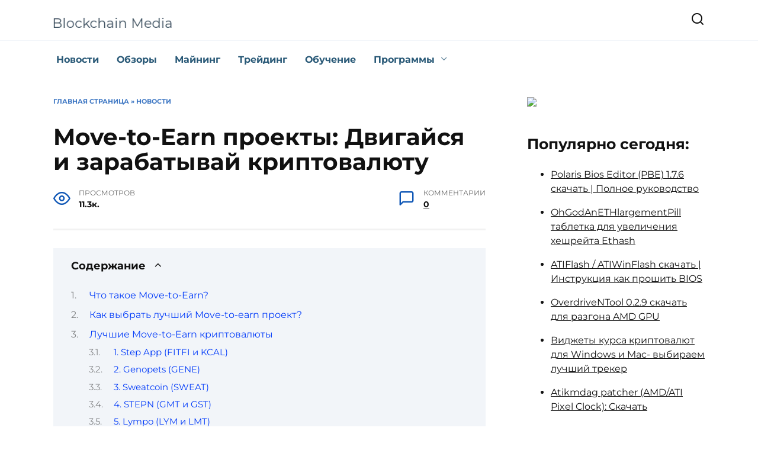

--- FILE ---
content_type: text/html; charset=UTF-8
request_url: https://blockchain-media.org/move-to-earn-crypto-projects/
body_size: 43465
content:
<!doctype html> <html lang="ru-RU"> <head><meta charset="UTF-8"><script>if(navigator.userAgent.match(/MSIE|Internet Explorer/i)||navigator.userAgent.match(/Trident\/7\..*?rv:11/i)){var href=document.location.href;if(!href.match(/[?&]nowprocket/)){if(href.indexOf("?")==-1){if(href.indexOf("#")==-1){document.location.href=href+"?nowprocket=1"}else{document.location.href=href.replace("#","?nowprocket=1#")}}else{if(href.indexOf("#")==-1){document.location.href=href+"&nowprocket=1"}else{document.location.href=href.replace("#","&nowprocket=1#")}}}}</script><script>(()=>{class RocketLazyLoadScripts{constructor(){this.v="2.0.4",this.userEvents=["keydown","keyup","mousedown","mouseup","mousemove","mouseover","mouseout","touchmove","touchstart","touchend","touchcancel","wheel","click","dblclick","input"],this.attributeEvents=["onblur","onclick","oncontextmenu","ondblclick","onfocus","onmousedown","onmouseenter","onmouseleave","onmousemove","onmouseout","onmouseover","onmouseup","onmousewheel","onscroll","onsubmit"]}async t(){this.i(),this.o(),/iP(ad|hone)/.test(navigator.userAgent)&&this.h(),this.u(),this.l(this),this.m(),this.k(this),this.p(this),this._(),await Promise.all([this.R(),this.L()]),this.lastBreath=Date.now(),this.S(this),this.P(),this.D(),this.O(),this.M(),await this.C(this.delayedScripts.normal),await this.C(this.delayedScripts.defer),await this.C(this.delayedScripts.async),await this.T(),await this.F(),await this.j(),await this.A(),window.dispatchEvent(new Event("rocket-allScriptsLoaded")),this.everythingLoaded=!0,this.lastTouchEnd&&await new Promise(t=>setTimeout(t,500-Date.now()+this.lastTouchEnd)),this.I(),this.H(),this.U(),this.W()}i(){this.CSPIssue=sessionStorage.getItem("rocketCSPIssue"),document.addEventListener("securitypolicyviolation",t=>{this.CSPIssue||"script-src-elem"!==t.violatedDirective||"data"!==t.blockedURI||(this.CSPIssue=!0,sessionStorage.setItem("rocketCSPIssue",!0))},{isRocket:!0})}o(){window.addEventListener("pageshow",t=>{this.persisted=t.persisted,this.realWindowLoadedFired=!0},{isRocket:!0}),window.addEventListener("pagehide",()=>{this.onFirstUserAction=null},{isRocket:!0})}h(){let t;function e(e){t=e}window.addEventListener("touchstart",e,{isRocket:!0}),window.addEventListener("touchend",function i(o){o.changedTouches[0]&&t.changedTouches[0]&&Math.abs(o.changedTouches[0].pageX-t.changedTouches[0].pageX)<10&&Math.abs(o.changedTouches[0].pageY-t.changedTouches[0].pageY)<10&&o.timeStamp-t.timeStamp<200&&(window.removeEventListener("touchstart",e,{isRocket:!0}),window.removeEventListener("touchend",i,{isRocket:!0}),"INPUT"===o.target.tagName&&"text"===o.target.type||(o.target.dispatchEvent(new TouchEvent("touchend",{target:o.target,bubbles:!0})),o.target.dispatchEvent(new MouseEvent("mouseover",{target:o.target,bubbles:!0})),o.target.dispatchEvent(new PointerEvent("click",{target:o.target,bubbles:!0,cancelable:!0,detail:1,clientX:o.changedTouches[0].clientX,clientY:o.changedTouches[0].clientY})),event.preventDefault()))},{isRocket:!0})}q(t){this.userActionTriggered||("mousemove"!==t.type||this.firstMousemoveIgnored?"keyup"===t.type||"mouseover"===t.type||"mouseout"===t.type||(this.userActionTriggered=!0,this.onFirstUserAction&&this.onFirstUserAction()):this.firstMousemoveIgnored=!0),"click"===t.type&&t.preventDefault(),t.stopPropagation(),t.stopImmediatePropagation(),"touchstart"===this.lastEvent&&"touchend"===t.type&&(this.lastTouchEnd=Date.now()),"click"===t.type&&(this.lastTouchEnd=0),this.lastEvent=t.type,t.composedPath&&t.composedPath()[0].getRootNode()instanceof ShadowRoot&&(t.rocketTarget=t.composedPath()[0]),this.savedUserEvents.push(t)}u(){this.savedUserEvents=[],this.userEventHandler=this.q.bind(this),this.userEvents.forEach(t=>window.addEventListener(t,this.userEventHandler,{passive:!1,isRocket:!0})),document.addEventListener("visibilitychange",this.userEventHandler,{isRocket:!0})}U(){this.userEvents.forEach(t=>window.removeEventListener(t,this.userEventHandler,{passive:!1,isRocket:!0})),document.removeEventListener("visibilitychange",this.userEventHandler,{isRocket:!0}),this.savedUserEvents.forEach(t=>{(t.rocketTarget||t.target).dispatchEvent(new window[t.constructor.name](t.type,t))})}m(){const t="return false",e=Array.from(this.attributeEvents,t=>"data-rocket-"+t),i="["+this.attributeEvents.join("],[")+"]",o="[data-rocket-"+this.attributeEvents.join("],[data-rocket-")+"]",s=(e,i,o)=>{o&&o!==t&&(e.setAttribute("data-rocket-"+i,o),e["rocket"+i]=new Function("event",o),e.setAttribute(i,t))};new MutationObserver(t=>{for(const n of t)"attributes"===n.type&&(n.attributeName.startsWith("data-rocket-")||this.everythingLoaded?n.attributeName.startsWith("data-rocket-")&&this.everythingLoaded&&this.N(n.target,n.attributeName.substring(12)):s(n.target,n.attributeName,n.target.getAttribute(n.attributeName))),"childList"===n.type&&n.addedNodes.forEach(t=>{if(t.nodeType===Node.ELEMENT_NODE)if(this.everythingLoaded)for(const i of[t,...t.querySelectorAll(o)])for(const t of i.getAttributeNames())e.includes(t)&&this.N(i,t.substring(12));else for(const e of[t,...t.querySelectorAll(i)])for(const t of e.getAttributeNames())this.attributeEvents.includes(t)&&s(e,t,e.getAttribute(t))})}).observe(document,{subtree:!0,childList:!0,attributeFilter:[...this.attributeEvents,...e]})}I(){this.attributeEvents.forEach(t=>{document.querySelectorAll("[data-rocket-"+t+"]").forEach(e=>{this.N(e,t)})})}N(t,e){const i=t.getAttribute("data-rocket-"+e);i&&(t.setAttribute(e,i),t.removeAttribute("data-rocket-"+e))}k(t){Object.defineProperty(HTMLElement.prototype,"onclick",{get(){return this.rocketonclick||null},set(e){this.rocketonclick=e,this.setAttribute(t.everythingLoaded?"onclick":"data-rocket-onclick","this.rocketonclick(event)")}})}S(t){function e(e,i){let o=e[i];e[i]=null,Object.defineProperty(e,i,{get:()=>o,set(s){t.everythingLoaded?o=s:e["rocket"+i]=o=s}})}e(document,"onreadystatechange"),e(window,"onload"),e(window,"onpageshow");try{Object.defineProperty(document,"readyState",{get:()=>t.rocketReadyState,set(e){t.rocketReadyState=e},configurable:!0}),document.readyState="loading"}catch(t){console.log("WPRocket DJE readyState conflict, bypassing")}}l(t){this.originalAddEventListener=EventTarget.prototype.addEventListener,this.originalRemoveEventListener=EventTarget.prototype.removeEventListener,this.savedEventListeners=[],EventTarget.prototype.addEventListener=function(e,i,o){o&&o.isRocket||!t.B(e,this)&&!t.userEvents.includes(e)||t.B(e,this)&&!t.userActionTriggered||e.startsWith("rocket-")||t.everythingLoaded?t.originalAddEventListener.call(this,e,i,o):(t.savedEventListeners.push({target:this,remove:!1,type:e,func:i,options:o}),"mouseenter"!==e&&"mouseleave"!==e||t.originalAddEventListener.call(this,e,t.savedUserEvents.push,o))},EventTarget.prototype.removeEventListener=function(e,i,o){o&&o.isRocket||!t.B(e,this)&&!t.userEvents.includes(e)||t.B(e,this)&&!t.userActionTriggered||e.startsWith("rocket-")||t.everythingLoaded?t.originalRemoveEventListener.call(this,e,i,o):t.savedEventListeners.push({target:this,remove:!0,type:e,func:i,options:o})}}J(t,e){this.savedEventListeners=this.savedEventListeners.filter(i=>{let o=i.type,s=i.target||window;return e!==o||t!==s||(this.B(o,s)&&(i.type="rocket-"+o),this.$(i),!1)})}H(){EventTarget.prototype.addEventListener=this.originalAddEventListener,EventTarget.prototype.removeEventListener=this.originalRemoveEventListener,this.savedEventListeners.forEach(t=>this.$(t))}$(t){t.remove?this.originalRemoveEventListener.call(t.target,t.type,t.func,t.options):this.originalAddEventListener.call(t.target,t.type,t.func,t.options)}p(t){let e;function i(e){return t.everythingLoaded?e:e.split(" ").map(t=>"load"===t||t.startsWith("load.")?"rocket-jquery-load":t).join(" ")}function o(o){function s(e){const s=o.fn[e];o.fn[e]=o.fn.init.prototype[e]=function(){return this[0]===window&&t.userActionTriggered&&("string"==typeof arguments[0]||arguments[0]instanceof String?arguments[0]=i(arguments[0]):"object"==typeof arguments[0]&&Object.keys(arguments[0]).forEach(t=>{const e=arguments[0][t];delete arguments[0][t],arguments[0][i(t)]=e})),s.apply(this,arguments),this}}if(o&&o.fn&&!t.allJQueries.includes(o)){const e={DOMContentLoaded:[],"rocket-DOMContentLoaded":[]};for(const t in e)document.addEventListener(t,()=>{e[t].forEach(t=>t())},{isRocket:!0});o.fn.ready=o.fn.init.prototype.ready=function(i){function s(){parseInt(o.fn.jquery)>2?setTimeout(()=>i.bind(document)(o)):i.bind(document)(o)}return"function"==typeof i&&(t.realDomReadyFired?!t.userActionTriggered||t.fauxDomReadyFired?s():e["rocket-DOMContentLoaded"].push(s):e.DOMContentLoaded.push(s)),o([])},s("on"),s("one"),s("off"),t.allJQueries.push(o)}e=o}t.allJQueries=[],o(window.jQuery),Object.defineProperty(window,"jQuery",{get:()=>e,set(t){o(t)}})}P(){const t=new Map;document.write=document.writeln=function(e){const i=document.currentScript,o=document.createRange(),s=i.parentElement;let n=t.get(i);void 0===n&&(n=i.nextSibling,t.set(i,n));const c=document.createDocumentFragment();o.setStart(c,0),c.appendChild(o.createContextualFragment(e)),s.insertBefore(c,n)}}async R(){return new Promise(t=>{this.userActionTriggered?t():this.onFirstUserAction=t})}async L(){return new Promise(t=>{document.addEventListener("DOMContentLoaded",()=>{this.realDomReadyFired=!0,t()},{isRocket:!0})})}async j(){return this.realWindowLoadedFired?Promise.resolve():new Promise(t=>{window.addEventListener("load",t,{isRocket:!0})})}M(){this.pendingScripts=[];this.scriptsMutationObserver=new MutationObserver(t=>{for(const e of t)e.addedNodes.forEach(t=>{"SCRIPT"!==t.tagName||t.noModule||t.isWPRocket||this.pendingScripts.push({script:t,promise:new Promise(e=>{const i=()=>{const i=this.pendingScripts.findIndex(e=>e.script===t);i>=0&&this.pendingScripts.splice(i,1),e()};t.addEventListener("load",i,{isRocket:!0}),t.addEventListener("error",i,{isRocket:!0}),setTimeout(i,1e3)})})})}),this.scriptsMutationObserver.observe(document,{childList:!0,subtree:!0})}async F(){await this.X(),this.pendingScripts.length?(await this.pendingScripts[0].promise,await this.F()):this.scriptsMutationObserver.disconnect()}D(){this.delayedScripts={normal:[],async:[],defer:[]},document.querySelectorAll("script[type$=rocketlazyloadscript]").forEach(t=>{t.hasAttribute("data-rocket-src")?t.hasAttribute("async")&&!1!==t.async?this.delayedScripts.async.push(t):t.hasAttribute("defer")&&!1!==t.defer||"module"===t.getAttribute("data-rocket-type")?this.delayedScripts.defer.push(t):this.delayedScripts.normal.push(t):this.delayedScripts.normal.push(t)})}async _(){await this.L();let t=[];document.querySelectorAll("script[type$=rocketlazyloadscript][data-rocket-src]").forEach(e=>{let i=e.getAttribute("data-rocket-src");if(i&&!i.startsWith("data:")){i.startsWith("//")&&(i=location.protocol+i);try{const o=new URL(i).origin;o!==location.origin&&t.push({src:o,crossOrigin:e.crossOrigin||"module"===e.getAttribute("data-rocket-type")})}catch(t){}}}),t=[...new Map(t.map(t=>[JSON.stringify(t),t])).values()],this.Y(t,"preconnect")}async G(t){if(await this.K(),!0!==t.noModule||!("noModule"in HTMLScriptElement.prototype))return new Promise(e=>{let i;function o(){(i||t).setAttribute("data-rocket-status","executed"),e()}try{if(navigator.userAgent.includes("Firefox/")||""===navigator.vendor||this.CSPIssue)i=document.createElement("script"),[...t.attributes].forEach(t=>{let e=t.nodeName;"type"!==e&&("data-rocket-type"===e&&(e="type"),"data-rocket-src"===e&&(e="src"),i.setAttribute(e,t.nodeValue))}),t.text&&(i.text=t.text),t.nonce&&(i.nonce=t.nonce),i.hasAttribute("src")?(i.addEventListener("load",o,{isRocket:!0}),i.addEventListener("error",()=>{i.setAttribute("data-rocket-status","failed-network"),e()},{isRocket:!0}),setTimeout(()=>{i.isConnected||e()},1)):(i.text=t.text,o()),i.isWPRocket=!0,t.parentNode.replaceChild(i,t);else{const i=t.getAttribute("data-rocket-type"),s=t.getAttribute("data-rocket-src");i?(t.type=i,t.removeAttribute("data-rocket-type")):t.removeAttribute("type"),t.addEventListener("load",o,{isRocket:!0}),t.addEventListener("error",i=>{this.CSPIssue&&i.target.src.startsWith("data:")?(console.log("WPRocket: CSP fallback activated"),t.removeAttribute("src"),this.G(t).then(e)):(t.setAttribute("data-rocket-status","failed-network"),e())},{isRocket:!0}),s?(t.fetchPriority="high",t.removeAttribute("data-rocket-src"),t.src=s):t.src="data:text/javascript;base64,"+window.btoa(unescape(encodeURIComponent(t.text)))}}catch(i){t.setAttribute("data-rocket-status","failed-transform"),e()}});t.setAttribute("data-rocket-status","skipped")}async C(t){const e=t.shift();return e?(e.isConnected&&await this.G(e),this.C(t)):Promise.resolve()}O(){this.Y([...this.delayedScripts.normal,...this.delayedScripts.defer,...this.delayedScripts.async],"preload")}Y(t,e){this.trash=this.trash||[];let i=!0;var o=document.createDocumentFragment();t.forEach(t=>{const s=t.getAttribute&&t.getAttribute("data-rocket-src")||t.src;if(s&&!s.startsWith("data:")){const n=document.createElement("link");n.href=s,n.rel=e,"preconnect"!==e&&(n.as="script",n.fetchPriority=i?"high":"low"),t.getAttribute&&"module"===t.getAttribute("data-rocket-type")&&(n.crossOrigin=!0),t.crossOrigin&&(n.crossOrigin=t.crossOrigin),t.integrity&&(n.integrity=t.integrity),t.nonce&&(n.nonce=t.nonce),o.appendChild(n),this.trash.push(n),i=!1}}),document.head.appendChild(o)}W(){this.trash.forEach(t=>t.remove())}async T(){try{document.readyState="interactive"}catch(t){}this.fauxDomReadyFired=!0;try{await this.K(),this.J(document,"readystatechange"),document.dispatchEvent(new Event("rocket-readystatechange")),await this.K(),document.rocketonreadystatechange&&document.rocketonreadystatechange(),await this.K(),this.J(document,"DOMContentLoaded"),document.dispatchEvent(new Event("rocket-DOMContentLoaded")),await this.K(),this.J(window,"DOMContentLoaded"),window.dispatchEvent(new Event("rocket-DOMContentLoaded"))}catch(t){console.error(t)}}async A(){try{document.readyState="complete"}catch(t){}try{await this.K(),this.J(document,"readystatechange"),document.dispatchEvent(new Event("rocket-readystatechange")),await this.K(),document.rocketonreadystatechange&&document.rocketonreadystatechange(),await this.K(),this.J(window,"load"),window.dispatchEvent(new Event("rocket-load")),await this.K(),window.rocketonload&&window.rocketonload(),await this.K(),this.allJQueries.forEach(t=>t(window).trigger("rocket-jquery-load")),await this.K(),this.J(window,"pageshow");const t=new Event("rocket-pageshow");t.persisted=this.persisted,window.dispatchEvent(t),await this.K(),window.rocketonpageshow&&window.rocketonpageshow({persisted:this.persisted})}catch(t){console.error(t)}}async K(){Date.now()-this.lastBreath>45&&(await this.X(),this.lastBreath=Date.now())}async X(){return document.hidden?new Promise(t=>setTimeout(t)):new Promise(t=>requestAnimationFrame(t))}B(t,e){return e===document&&"readystatechange"===t||(e===document&&"DOMContentLoaded"===t||(e===window&&"DOMContentLoaded"===t||(e===window&&"load"===t||e===window&&"pageshow"===t)))}static run(){(new RocketLazyLoadScripts).t()}}RocketLazyLoadScripts.run()})();</script>  <meta name="viewport" content="width=device-width, initial-scale=1"> <meta name='robots' content='index, follow, max-image-preview:large, max-snippet:-1, max-video-preview:-1'/> <title>Move-to-Earn проекты: Двигайся и зарабатывай криптовалюту</title>
<link data-rocket-preload as="style" href="https://fonts.googleapis.com/css?family=Montserrat%3A400%2C400i%2C700&#038;subset=cyrillic&#038;display=swap" rel="preload">
<style type="text/css">@font-face {font-family:Montserrat;font-style:normal;font-weight:400;src:url(/cf-fonts/s/montserrat/5.0.16/vietnamese/400/normal.woff2);unicode-range:U+0102-0103,U+0110-0111,U+0128-0129,U+0168-0169,U+01A0-01A1,U+01AF-01B0,U+0300-0301,U+0303-0304,U+0308-0309,U+0323,U+0329,U+1EA0-1EF9,U+20AB;font-display:swap;}@font-face {font-family:Montserrat;font-style:normal;font-weight:400;src:url(/cf-fonts/s/montserrat/5.0.16/cyrillic/400/normal.woff2);unicode-range:U+0301,U+0400-045F,U+0490-0491,U+04B0-04B1,U+2116;font-display:swap;}@font-face {font-family:Montserrat;font-style:normal;font-weight:400;src:url(/cf-fonts/s/montserrat/5.0.16/latin/400/normal.woff2);unicode-range:U+0000-00FF,U+0131,U+0152-0153,U+02BB-02BC,U+02C6,U+02DA,U+02DC,U+0304,U+0308,U+0329,U+2000-206F,U+2074,U+20AC,U+2122,U+2191,U+2193,U+2212,U+2215,U+FEFF,U+FFFD;font-display:swap;}@font-face {font-family:Montserrat;font-style:normal;font-weight:400;src:url(/cf-fonts/s/montserrat/5.0.16/cyrillic-ext/400/normal.woff2);unicode-range:U+0460-052F,U+1C80-1C88,U+20B4,U+2DE0-2DFF,U+A640-A69F,U+FE2E-FE2F;font-display:swap;}@font-face {font-family:Montserrat;font-style:normal;font-weight:400;src:url(/cf-fonts/s/montserrat/5.0.16/latin-ext/400/normal.woff2);unicode-range:U+0100-02AF,U+0304,U+0308,U+0329,U+1E00-1E9F,U+1EF2-1EFF,U+2020,U+20A0-20AB,U+20AD-20CF,U+2113,U+2C60-2C7F,U+A720-A7FF;font-display:swap;}@font-face {font-family:Montserrat;font-style:italic;font-weight:400;src:url(/cf-fonts/s/montserrat/5.0.16/vietnamese/400/italic.woff2);unicode-range:U+0102-0103,U+0110-0111,U+0128-0129,U+0168-0169,U+01A0-01A1,U+01AF-01B0,U+0300-0301,U+0303-0304,U+0308-0309,U+0323,U+0329,U+1EA0-1EF9,U+20AB;font-display:swap;}@font-face {font-family:Montserrat;font-style:italic;font-weight:400;src:url(/cf-fonts/s/montserrat/5.0.16/cyrillic/400/italic.woff2);unicode-range:U+0301,U+0400-045F,U+0490-0491,U+04B0-04B1,U+2116;font-display:swap;}@font-face {font-family:Montserrat;font-style:italic;font-weight:400;src:url(/cf-fonts/s/montserrat/5.0.16/latin-ext/400/italic.woff2);unicode-range:U+0100-02AF,U+0304,U+0308,U+0329,U+1E00-1E9F,U+1EF2-1EFF,U+2020,U+20A0-20AB,U+20AD-20CF,U+2113,U+2C60-2C7F,U+A720-A7FF;font-display:swap;}@font-face {font-family:Montserrat;font-style:italic;font-weight:400;src:url(/cf-fonts/s/montserrat/5.0.16/cyrillic-ext/400/italic.woff2);unicode-range:U+0460-052F,U+1C80-1C88,U+20B4,U+2DE0-2DFF,U+A640-A69F,U+FE2E-FE2F;font-display:swap;}@font-face {font-family:Montserrat;font-style:italic;font-weight:400;src:url(/cf-fonts/s/montserrat/5.0.16/latin/400/italic.woff2);unicode-range:U+0000-00FF,U+0131,U+0152-0153,U+02BB-02BC,U+02C6,U+02DA,U+02DC,U+0304,U+0308,U+0329,U+2000-206F,U+2074,U+20AC,U+2122,U+2191,U+2193,U+2212,U+2215,U+FEFF,U+FFFD;font-display:swap;}@font-face {font-family:Montserrat;font-style:normal;font-weight:700;src:url(/cf-fonts/s/montserrat/5.0.16/vietnamese/700/normal.woff2);unicode-range:U+0102-0103,U+0110-0111,U+0128-0129,U+0168-0169,U+01A0-01A1,U+01AF-01B0,U+0300-0301,U+0303-0304,U+0308-0309,U+0323,U+0329,U+1EA0-1EF9,U+20AB;font-display:swap;}@font-face {font-family:Montserrat;font-style:normal;font-weight:700;src:url(/cf-fonts/s/montserrat/5.0.16/cyrillic-ext/700/normal.woff2);unicode-range:U+0460-052F,U+1C80-1C88,U+20B4,U+2DE0-2DFF,U+A640-A69F,U+FE2E-FE2F;font-display:swap;}@font-face {font-family:Montserrat;font-style:normal;font-weight:700;src:url(/cf-fonts/s/montserrat/5.0.16/cyrillic/700/normal.woff2);unicode-range:U+0301,U+0400-045F,U+0490-0491,U+04B0-04B1,U+2116;font-display:swap;}@font-face {font-family:Montserrat;font-style:normal;font-weight:700;src:url(/cf-fonts/s/montserrat/5.0.16/latin/700/normal.woff2);unicode-range:U+0000-00FF,U+0131,U+0152-0153,U+02BB-02BC,U+02C6,U+02DA,U+02DC,U+0304,U+0308,U+0329,U+2000-206F,U+2074,U+20AC,U+2122,U+2191,U+2193,U+2212,U+2215,U+FEFF,U+FFFD;font-display:swap;}@font-face {font-family:Montserrat;font-style:normal;font-weight:700;src:url(/cf-fonts/s/montserrat/5.0.16/latin-ext/700/normal.woff2);unicode-range:U+0100-02AF,U+0304,U+0308,U+0329,U+1E00-1E9F,U+1EF2-1EFF,U+2020,U+20A0-20AB,U+20AD-20CF,U+2113,U+2C60-2C7F,U+A720-A7FF;font-display:swap;}</style>
<noscript><link rel="stylesheet" href="https://fonts.googleapis.com/css?family=Montserrat%3A400%2C400i%2C700&#038;subset=cyrillic&#038;display=swap"></noscript>
<link crossorigin data-rocket-preload as="font" href="https://blockchain-media.org/cf-fonts/s/montserrat/5.0.16/latin/400/normal.woff2" rel="preload">
<link crossorigin data-rocket-preload as="font" href="https://blockchain-media.org/cf-fonts/s/montserrat/5.0.16/cyrillic/400/normal.woff2" rel="preload">
<link crossorigin data-rocket-preload as="font" href="https://blockchain-media.org/cf-fonts/s/montserrat/5.0.16/cyrillic/700/normal.woff2" rel="preload">
<link crossorigin data-rocket-preload as="font" href="https://blockchain-media.org/cf-fonts/s/montserrat/5.0.16/latin/700/normal.woff2" rel="preload">
<link crossorigin data-rocket-preload as="font" href="https://blockchain-media.org/wp-content/themes/reboot/assets/fonts/wpshop-core.ttf" rel="preload">
<link crossorigin data-rocket-preload as="font" href="https://yastatic.net/s3/home/fonts/ys/3/text-variable-full.woff2" rel="preload">
<style id="wpr-usedcss">img:is([sizes=auto i],[sizes^="auto," i]){contain-intrinsic-size:3000px 1500px}:root :where(.wp-block-image figcaption){color:#555;font-size:13px;text-align:center}:where(.wp-block-group.has-background){padding:1.25em 2.375em}:root :where(.wp-block-template-part.has-background){margin-bottom:0;margin-top:0;padding:1.25em 2.375em}:root{--wp--preset--aspect-ratio--square:1;--wp--preset--aspect-ratio--4-3:4/3;--wp--preset--aspect-ratio--3-4:3/4;--wp--preset--aspect-ratio--3-2:3/2;--wp--preset--aspect-ratio--2-3:2/3;--wp--preset--aspect-ratio--16-9:16/9;--wp--preset--aspect-ratio--9-16:9/16;--wp--preset--color--black:#000000;--wp--preset--color--cyan-bluish-gray:#abb8c3;--wp--preset--color--white:#ffffff;--wp--preset--color--pale-pink:#f78da7;--wp--preset--color--vivid-red:#cf2e2e;--wp--preset--color--luminous-vivid-orange:#ff6900;--wp--preset--color--luminous-vivid-amber:#fcb900;--wp--preset--color--light-green-cyan:#7bdcb5;--wp--preset--color--vivid-green-cyan:#00d084;--wp--preset--color--pale-cyan-blue:#8ed1fc;--wp--preset--color--vivid-cyan-blue:#0693e3;--wp--preset--color--vivid-purple:#9b51e0;--wp--preset--gradient--vivid-cyan-blue-to-vivid-purple:linear-gradient(135deg,rgba(6, 147, 227, 1) 0%,rgb(155, 81, 224) 100%);--wp--preset--gradient--light-green-cyan-to-vivid-green-cyan:linear-gradient(135deg,rgb(122, 220, 180) 0%,rgb(0, 208, 130) 100%);--wp--preset--gradient--luminous-vivid-amber-to-luminous-vivid-orange:linear-gradient(135deg,rgba(252, 185, 0, 1) 0%,rgba(255, 105, 0, 1) 100%);--wp--preset--gradient--luminous-vivid-orange-to-vivid-red:linear-gradient(135deg,rgba(255, 105, 0, 1) 0%,rgb(207, 46, 46) 100%);--wp--preset--gradient--very-light-gray-to-cyan-bluish-gray:linear-gradient(135deg,rgb(238, 238, 238) 0%,rgb(169, 184, 195) 100%);--wp--preset--gradient--cool-to-warm-spectrum:linear-gradient(135deg,rgb(74, 234, 220) 0%,rgb(151, 120, 209) 20%,rgb(207, 42, 186) 40%,rgb(238, 44, 130) 60%,rgb(251, 105, 98) 80%,rgb(254, 248, 76) 100%);--wp--preset--gradient--blush-light-purple:linear-gradient(135deg,rgb(255, 206, 236) 0%,rgb(152, 150, 240) 100%);--wp--preset--gradient--blush-bordeaux:linear-gradient(135deg,rgb(254, 205, 165) 0%,rgb(254, 45, 45) 50%,rgb(107, 0, 62) 100%);--wp--preset--gradient--luminous-dusk:linear-gradient(135deg,rgb(255, 203, 112) 0%,rgb(199, 81, 192) 50%,rgb(65, 88, 208) 100%);--wp--preset--gradient--pale-ocean:linear-gradient(135deg,rgb(255, 245, 203) 0%,rgb(182, 227, 212) 50%,rgb(51, 167, 181) 100%);--wp--preset--gradient--electric-grass:linear-gradient(135deg,rgb(202, 248, 128) 0%,rgb(113, 206, 126) 100%);--wp--preset--gradient--midnight:linear-gradient(135deg,rgb(2, 3, 129) 0%,rgb(40, 116, 252) 100%);--wp--preset--font-size--small:19.5px;--wp--preset--font-size--medium:20px;--wp--preset--font-size--large:36.5px;--wp--preset--font-size--x-large:42px;--wp--preset--font-size--normal:22px;--wp--preset--font-size--huge:49.5px;--wp--preset--spacing--20:0.44rem;--wp--preset--spacing--30:0.67rem;--wp--preset--spacing--40:1rem;--wp--preset--spacing--50:1.5rem;--wp--preset--spacing--60:2.25rem;--wp--preset--spacing--70:3.38rem;--wp--preset--spacing--80:5.06rem;--wp--preset--shadow--natural:6px 6px 9px rgba(0, 0, 0, .2);--wp--preset--shadow--deep:12px 12px 50px rgba(0, 0, 0, .4);--wp--preset--shadow--sharp:6px 6px 0px rgba(0, 0, 0, .2);--wp--preset--shadow--outlined:6px 6px 0px -3px rgba(255, 255, 255, 1),6px 6px rgba(0, 0, 0, 1);--wp--preset--shadow--crisp:6px 6px 0px rgba(0, 0, 0, 1)}:where(.is-layout-flex){gap:.5em}:where(.is-layout-grid){gap:.5em}:where(.wp-block-post-template.is-layout-flex){gap:1.25em}:where(.wp-block-post-template.is-layout-grid){gap:1.25em}:where(.wp-block-columns.is-layout-flex){gap:2em}:where(.wp-block-columns.is-layout-grid){gap:2em}:root :where(.wp-block-pullquote){font-size:1.5em;line-height:1.6}@font-face{font-family:Montserrat;font-style:normal;font-weight:400;src:url(https://blockchain-media.org/cf-fonts/s/montserrat/5.0.16/latin/400/normal.woff2);unicode-range:U+0000-00FF,U+0131,U+0152-0153,U+02BB-02BC,U+02C6,U+02DA,U+02DC,U+0304,U+0308,U+0329,U+2000-206F,U+2074,U+20AC,U+2122,U+2191,U+2193,U+2212,U+2215,U+FEFF,U+FFFD;font-display:swap}@font-face{font-family:Montserrat;font-style:normal;font-weight:400;src:url(https://blockchain-media.org/cf-fonts/s/montserrat/5.0.16/cyrillic/400/normal.woff2);unicode-range:U+0301,U+0400-045F,U+0490-0491,U+04B0-04B1,U+2116;font-display:swap}@font-face{font-family:Montserrat;font-style:normal;font-weight:700;src:url(https://blockchain-media.org/cf-fonts/s/montserrat/5.0.16/cyrillic/700/normal.woff2);unicode-range:U+0301,U+0400-045F,U+0490-0491,U+04B0-04B1,U+2116;font-display:swap}@font-face{font-family:Montserrat;font-style:normal;font-weight:700;src:url(https://blockchain-media.org/cf-fonts/s/montserrat/5.0.16/latin/700/normal.woff2);unicode-range:U+0000-00FF,U+0131,U+0152-0153,U+02BB-02BC,U+02C6,U+02DA,U+02DC,U+0304,U+0308,U+0329,U+2000-206F,U+2074,U+20AC,U+2122,U+2191,U+2193,U+2212,U+2215,U+FEFF,U+FFFD;font-display:swap}:root{--swiper-theme-color:#007aff}:root{--swiper-navigation-size:44px}*,::after,::before{-webkit-box-sizing:border-box;box-sizing:border-box}html{font-family:sans-serif;line-height:1.15;-webkit-text-size-adjust:100%;-ms-text-size-adjust:100%;-ms-overflow-style:scrollbar;-webkit-tap-highlight-color:transparent}article,aside,footer,header,main,nav{display:block}body{margin:0;font-family:-apple-system,BlinkMacSystemFont,"Segoe UI",Roboto,"Helvetica Neue",Arial,sans-serif,"Apple Color Emoji","Segoe UI Emoji","Segoe UI Symbol","Noto Color Emoji";font-size:1rem;font-weight:400;line-height:1.5;color:#111;text-align:left;background-color:#fff}[tabindex="-1"]:focus{outline:0!important}hr{-webkit-box-sizing:content-box;box-sizing:content-box;height:0;overflow:visible}h1,h2,h3{margin-top:0;margin-bottom:1rem}p{margin-top:0;margin-bottom:1rem}ol,ul{margin-top:0;margin-bottom:1rem}ol ol,ol ul,ul ol,ul ul{margin-bottom:0}strong{font-weight:bolder}small{font-size:80%}a{background-color:transparent;-webkit-text-decoration-skip:objects}a:not([href]):not([tabindex]){color:inherit;text-decoration:none}a:not([href]):not([tabindex]):focus,a:not([href]):not([tabindex]):hover{color:inherit;text-decoration:none}a:not([href]):not([tabindex]):focus{outline:0}code{font-family:SFMono-Regular,Menlo,Monaco,Consolas,"Liberation Mono","Courier New",monospace;font-size:1em}img{vertical-align:middle;border-style:none}svg{overflow:hidden;vertical-align:middle}table{border-collapse:collapse}th{text-align:inherit}label{display:inline-block;margin-bottom:.5rem}button{border-radius:0}button:focus{outline:dotted 1px;outline:-webkit-focus-ring-color auto 5px}button,input,optgroup,select,textarea{margin:0;font-family:inherit;font-size:inherit;line-height:inherit}button,input{overflow:visible}button,select{text-transform:none}[type=submit],button,html [type=button]{-webkit-appearance:button}[type=button]::-moz-focus-inner,[type=submit]::-moz-focus-inner,button::-moz-focus-inner{padding:0;border-style:none}input[type=checkbox],input[type=radio]{-webkit-box-sizing:border-box;box-sizing:border-box;padding:0}input[type=time]{-webkit-appearance:listbox}textarea{overflow:auto;resize:vertical}fieldset{min-width:0;padding:0;margin:0;border:0}legend{display:block;width:100%;max-width:100%;padding:0;margin-bottom:.5rem;font-size:1.5rem;line-height:inherit;color:inherit;white-space:normal}progress{vertical-align:baseline}[type=number]::-webkit-inner-spin-button,[type=number]::-webkit-outer-spin-button{height:auto}[type=search]{outline-offset:-2px;-webkit-appearance:none}[type=search]::-webkit-search-cancel-button,[type=search]::-webkit-search-decoration{-webkit-appearance:none}::-webkit-file-upload-button{font:inherit;-webkit-appearance:button}template{display:none}[hidden]{display:none!important}@media print{*,::after,::before{text-shadow:none!important;-webkit-box-shadow:none!important;box-shadow:none!important}a:not(.btn){text-decoration:underline}img,tr{page-break-inside:avoid}h2,h3,p{orphans:3;widows:3}h2,h3{page-break-after:avoid}}.screen-reader-text{border:0;clip:rect(1px,1px,1px,1px);-webkit-clip-path:inset(50%);clip-path:inset(50%);height:1px;margin:-1px;overflow:hidden;padding:0;position:absolute!important;width:1px;word-wrap:normal!important}.screen-reader-text:focus{background-color:#f1f1f1;border-radius:3px;-webkit-box-shadow:0 0 2px 2px rgba(0,0,0,.6);box-shadow:0 0 2px 2px rgba(0,0,0,.6);clip:auto!important;-webkit-clip-path:none;clip-path:none;color:#21759b;display:block;font-size:14px;font-size:.875rem;font-weight:700;height:auto;left:5px;line-height:normal;padding:15px 23px 14px;text-decoration:none;top:5px;width:auto;z-index:100000}#content[tabindex="-1"]:focus{outline:0}.entry-content object{max-width:100%}ol:not([class]):before,p:before,ul:not([class]):before{content:"";display:block;width:10em;overflow:hidden}li p:before{content:none}.comment-reply-title,.related-posts__header,h1,h2,h3{margin:2em 0 1em}h1{font-size:1.625em;line-height:1.1}.related-posts__header,h2{font-size:1.4375em;line-height:1.2}.comment-reply-title,h3{font-size:1.25em;line-height:1.3}@media (min-width:768px){h1{font-size:2.4375em;margin-bottom:.61538462em}.related-posts__header,h2{font-size:1.9375em;margin-bottom:.77419355em}.comment-reply-title,h3{font-size:1.5625em;margin-bottom:.96em}}.comment-reply-title:first-child,.related-posts__header:first-child,h1:first-child,h2:first-child,h3:first-child{margin-top:0}h1+h2{margin-top:1.2em}.related-posts__header+.comment-reply-title,h2+h3{margin-top:1.3em}.entry-content ol:not([class]),.entry-content ul:not([class]){margin:0 0 1.5em;max-width:47.5rem}.entry-content ol:not([class]) ol,.entry-content ol:not([class]) ul,.entry-content ul:not([class]) ol,.entry-content ul:not([class]) ul{margin-bottom:0}img{max-width:100%;height:auto;vertical-align:bottom}p img:not(:only-child){vertical-align:baseline}.input,input[type=email],input[type=number],input[type=range],input[type=search],input[type=text],input[type=time],input[type=url],select,textarea{padding:.375em .75em;line-height:1.5;color:#111;background-color:#fff;background-clip:padding-box;border:1px solid #ced4da;-webkit-transition:border-color .15s ease-in-out;-o-transition:border-color .15s ease-in-out;transition:border-color .15s ease-in-out}.input::-ms-expand,input[type=email]::-ms-expand,input[type=number]::-ms-expand,input[type=range]::-ms-expand,input[type=search]::-ms-expand,input[type=text]::-ms-expand,input[type=time]::-ms-expand,input[type=url]::-ms-expand,select::-ms-expand,textarea::-ms-expand{background-color:transparent;border:0}.input:focus,input[type=email]:focus,input[type=number]:focus,input[type=range]:focus,input[type=search]:focus,input[type=text]:focus,input[type=time]:focus,input[type=url]:focus,select:focus,textarea:focus{color:#111;background-color:#fff;border-color:#4d3bfe;outline:0}.input::-webkit-input-placeholder,input[type=email]::-webkit-input-placeholder,input[type=number]::-webkit-input-placeholder,input[type=range]::-webkit-input-placeholder,input[type=search]::-webkit-input-placeholder,input[type=text]::-webkit-input-placeholder,input[type=time]::-webkit-input-placeholder,input[type=url]::-webkit-input-placeholder,select::-webkit-input-placeholder,textarea::-webkit-input-placeholder{color:rgba(17,17,17,.5);opacity:1}.input::-moz-placeholder,input[type=email]::-moz-placeholder,input[type=number]::-moz-placeholder,input[type=range]::-moz-placeholder,input[type=search]::-moz-placeholder,input[type=text]::-moz-placeholder,input[type=time]::-moz-placeholder,input[type=url]::-moz-placeholder,select::-moz-placeholder,textarea::-moz-placeholder{color:rgba(17,17,17,.5);opacity:1}.input:-ms-input-placeholder,input[type=email]:-ms-input-placeholder,input[type=number]:-ms-input-placeholder,input[type=range]:-ms-input-placeholder,input[type=search]:-ms-input-placeholder,input[type=text]:-ms-input-placeholder,input[type=time]:-ms-input-placeholder,input[type=url]:-ms-input-placeholder,select:-ms-input-placeholder,textarea:-ms-input-placeholder{color:rgba(17,17,17,.5);opacity:1}.input::-ms-input-placeholder,input[type=email]::-ms-input-placeholder,input[type=number]::-ms-input-placeholder,input[type=range]::-ms-input-placeholder,input[type=search]::-ms-input-placeholder,input[type=text]::-ms-input-placeholder,input[type=time]::-ms-input-placeholder,input[type=url]::-ms-input-placeholder,select::-ms-input-placeholder,textarea::-ms-input-placeholder{color:rgba(17,17,17,.5);opacity:1}.input::placeholder,input[type=email]::placeholder,input[type=number]::placeholder,input[type=range]::placeholder,input[type=search]::placeholder,input[type=text]::placeholder,input[type=time]::placeholder,input[type=url]::placeholder,select::placeholder,textarea::placeholder{color:rgba(17,17,17,.5);opacity:1}.input:disabled,input[type=email]:disabled,input[type=number]:disabled,input[type=range]:disabled,input[type=search]:disabled,input[type=text]:disabled,input[type=time]:disabled,input[type=url]:disabled,select:disabled,textarea:disabled{background-color:#e9ecef;opacity:1}.comment-respond .form-submit input{display:inline-block;font-weight:400;text-align:center;vertical-align:middle;-webkit-user-select:none;-moz-user-select:none;-ms-user-select:none;user-select:none;border:1px solid transparent;padding:.375rem .75rem;line-height:1.5;background:#4d3bfe;color:#fff;-webkit-transition:.3s;-o-transition:.3s;transition:all .3s;text-decoration:none}.comment-respond .form-submit input:focus,.comment-respond .form-submit input:hover{text-decoration:none}.comment-respond .form-submit input.focus,.comment-respond .form-submit input:focus{outline:0;-webkit-box-shadow:0 0 0 .2rem rgba(0,123,255,.25);box-shadow:0 0 0 .2rem rgba(0,123,255,.25)}.comment-respond .form-submit input.disabled,.comment-respond .form-submit input:disabled{opacity:.65;-webkit-box-shadow:none;box-shadow:none}.comment-respond .form-submit input:not(:disabled):not(.disabled){cursor:pointer}.comment-respond .form-submit input:not(:disabled):not(.disabled).active,.comment-respond .form-submit input:not(:disabled):not(.disabled):active{-webkit-box-shadow:inset 0 3px 5px rgba(0,0,0,.125);box-shadow:inset 0 3px 5px rgba(0,0,0,.125)}.comment-respond .form-submit input:not(:disabled):not(.disabled).active:focus,.comment-respond .form-submit input:not(:disabled):not(.disabled):active:focus{-webkit-box-shadow:0 0 0 .2rem rgba(0,123,255,.25),inset 0 3px 5px rgba(0,0,0,.125);box-shadow:0 0 0 .2rem rgba(0,123,255,.25),inset 0 3px 5px rgba(0,0,0,.125)}body.scroll-locked{left:0;width:100%;overflow:hidden}.i-ico{display:inline-block;font-size:inherit;width:1.125em;height:1em;overflow:visible;vertical-align:-.125em}.table-responsive{display:block;width:100%;overflow-x:auto;-webkit-overflow-scrolling:touch;-ms-overflow-style:-ms-autohiding-scrollbar}.entry-tag{-webkit-transition:.3s;-o-transition:.3s;transition:all .3s ease}.animated{-webkit-animation-duration:1s;animation-duration:1s;-webkit-animation-fill-mode:both;animation-fill-mode:both}@-webkit-keyframes flash{50%,from,to{opacity:1}25%,75%{opacity:.5}}@keyframes flash{50%,from,to{opacity:1}25%,75%{opacity:.5}}.social-button{position:relative;display:-webkit-inline-box;display:-ms-inline-flexbox;display:inline-flex;padding:0 .5em;height:2em;margin:0 2px;background:#5a80b1;cursor:pointer;-webkit-transition:.3s;-o-transition:.3s;transition:all .3s;-webkit-box-align:center;-ms-flex-align:center;align-items:center}@media (min-width:576px){.social-button{margin:0 4px}}.social-button:before{content:"";display:block;height:100%;margin-left:.2em;margin-right:.2em;width:1.5em;text-align:center;color:#fff}.social-button span{white-space:nowrap;margin-left:.3em;margin-right:.3em}.social-button--facebook{background:0 0}.social-button--facebook:hover{background:0 0;background:rgba(0,0,0,.05)}.social-button--facebook:before{background:url("data:image/svg+xml,%3Csvg viewBox='0 0 24 24' xmlns='http://www.w3.org/2000/svg'%3E%3Cpath d='M13.423 20v-7.298h2.464l.369-2.845h-2.832V8.042c0-.824.23-1.385 1.417-1.385h1.515V4.111A20.255 20.255 0 0 0 14.148 4c-2.183 0-3.678 1.326-3.678 3.76v2.097H8v2.845h2.47V20h2.953z' fill='%234267B2' fill-rule='evenodd'/%3E%3C/svg%3E") center no-repeat}.social-button--vkontakte{background:0 0}.social-button--vkontakte:hover{background:0 0;background:rgba(0,0,0,.05)}.social-button--vkontakte:before{background:url("data:image/svg+xml,%3Csvg viewBox='0 0 24 24' xmlns='http://www.w3.org/2000/svg'%3E%3Cpath d='M12.785 16.241s.288-.032.436-.194c.136-.148.132-.427.132-.427s-.02-1.304.576-1.496c.588-.19 1.341 1.26 2.14 1.818.605.422 1.064.33 1.064.33l2.137-.03s1.117-.071.587-.964c-.043-.073-.308-.661-1.588-1.87-1.34-1.264-1.16-1.059.453-3.246.983-1.332 1.376-2.145 1.253-2.493-.117-.332-.84-.244-.84-.244l-2.406.015s-.178-.025-.31.056c-.13.079-.212.262-.212.262s-.382 1.03-.89 1.907c-1.07 1.85-1.499 1.948-1.674 1.832-.407-.267-.305-1.075-.305-1.648 0-1.793.267-2.54-.521-2.733-.262-.065-.454-.107-1.123-.114-.858-.009-1.585.003-1.996.208-.274.136-.485.44-.356.457.159.022.519.099.71.363.246.341.237 1.107.237 1.107s.142 2.11-.33 2.371c-.325.18-.77-.187-1.725-1.865-.489-.859-.859-1.81-.859-1.81s-.07-.176-.198-.272c-.154-.115-.37-.151-.37-.151l-2.286.015s-.343.01-.469.161C3.94 7.721 4.043 8 4.043 8s1.79 4.258 3.817 6.403c1.858 1.967 3.968 1.838 3.968 1.838h.957z' fill='%234A76A8' fill-rule='evenodd'/%3E%3C/svg%3E") center no-repeat}.social-button--twitter{background:0 0}.social-button--twitter:hover{background:0 0;background:rgba(0,0,0,.05)}.social-button--twitter:before{background:url("data:image/svg+xml,%3Csvg viewBox='0 0 24 24' xmlns='http://www.w3.org/2000/svg'%3E%3Cpath d='M20 7.539a6.56 6.56 0 0 1-1.885.517 3.294 3.294 0 0 0 1.443-1.816 6.575 6.575 0 0 1-2.085.796 3.283 3.283 0 0 0-5.593 2.994A9.32 9.32 0 0 1 5.114 6.6a3.28 3.28 0 0 0 1.016 4.382 3.274 3.274 0 0 1-1.487-.41v.041a3.285 3.285 0 0 0 2.633 3.218 3.305 3.305 0 0 1-1.482.056 3.286 3.286 0 0 0 3.066 2.28A6.585 6.585 0 0 1 4 17.524 9.291 9.291 0 0 0 9.032 19c6.038 0 9.34-5 9.34-9.337 0-.143-.004-.285-.01-.425A6.672 6.672 0 0 0 20 7.538z' fill='%2300ACED' fill-rule='evenodd'/%3E%3C/svg%3E") center no-repeat}.social-button--sms{background:0 0}.social-button--sms:hover{background:0 0;background:rgba(0,0,0,.05)}.social-button--sms:before{background:url("data:image/svg+xml,%3Csvg xmlns='http://www.w3.org/2000/svg' viewBox='0 0 320 512'%3E%3Cpath d='M224.4 108.8h-128.8c-15.237 0-27.6 12.362-27.6 27.6v239.2c0 15.237 12.362 27.6 27.6 27.6h128.8c15.237 0 27.6-12.362 27.6-27.6v-239.2c0-15.237-12.362-27.6-27.6-27.6zm-64.4 276c-10.177 0-18.4-8.223-18.4-18.4s8.223-18.4 18.4-18.4 18.4 8.223 18.4 18.4-8.223 18.4-18.4 18.4zm64.4-62.1c0 3.795-3.105 6.9-6.9 6.9h-115c-3.795 0-6.9-3.105-6.9-6.9v-179.4c0-3.795 3.105-6.9 6.9-6.9h115c3.795 0 6.9 3.105 6.9 6.9v179.4z' fill='%2300B117'/%3E%3C/svg%3E") center no-repeat}.social-button--skype{background:0 0}.social-button--skype:hover{background:0 0;background:rgba(0,0,0,.05)}.social-button--skype:before{background:url("data:image/svg+xml,%3Csvg viewBox='0 0 24 24' xmlns='http://www.w3.org/2000/svg'%3E%3Cpath d='M19.537 13.698c.115-.52.176-1.06.176-1.614 0-4.155-3.415-7.524-7.63-7.524-.444 0-.88.038-1.304.11A4.444 4.444 0 0 0 8.425 4C5.981 4 4 5.954 4 8.364c0 .805.222 1.56.608 2.207a7.428 7.428 0 0 0-.155 1.513c0 4.156 3.416 7.4 7.63 7.4.477 0 .944-.044 1.397-.126.623.33 1.335.642 2.092.642 2.444 0 4.425-1.953 4.425-4.364 0-.695-.166-1.354-.46-1.938zm-3.974 1.457c-.294.418-.725.747-1.293.984-.567.238-1.239.356-2.016.356-.933 0-1.702-.162-2.308-.486a2.986 2.986 0 0 1-1.047-.934c-.268-.39-.403-.768-.403-1.137 0-.213.08-.395.242-.547a.855.855 0 0 1 .615-.229c.202 0 .373.059.512.178.14.119.26.294.358.527.12.278.25.51.39.695.139.185.336.34.589.46.254.12.587.18 1 .18.566 0 1.027-.12 1.382-.364.354-.243.532-.547.532-.91a.919.919 0 0 0-.287-.702 1.88 1.88 0 0 0-.741-.412 13.21 13.21 0 0 0-1.216-.303c-.678-.146-1.247-.318-1.703-.513-.458-.196-.822-.463-1.09-.8-.269-.34-.403-.759-.403-1.26 0-.48.142-.904.426-1.275.283-.372.693-.658 1.23-.858.537-.2 1.17-.299 1.895-.299.58 0 1.082.066 1.505.198.423.133.774.309 1.053.528.28.22.484.45.612.691.13.24.194.477.194.705 0 .21-.08.4-.241.567a.8.8 0 0 1-.603.252c-.22 0-.386-.05-.5-.151-.114-.101-.237-.266-.37-.495a2.27 2.27 0 0 0-.618-.768c-.241-.184-.627-.276-1.16-.276-.494 0-.893.1-1.196.3-.303.199-.455.44-.455.72 0 .173.053.324.155.45.103.128.245.235.426.326.18.091.363.162.547.214.185.052.49.126.916.225a15.47 15.47 0 0 1 1.446.38c.432.138.8.307 1.103.503.302.198.54.45.709.752.17.302.255.673.255 1.111 0 .525-.148.998-.442 1.417z' fill='%2300AFF0' fill-rule='evenodd'/%3E%3C/svg%3E") center no-repeat}.social-button--telegram{background:0 0}.social-button--telegram:hover{background:0 0;background:rgba(0,0,0,.05)}.social-button--telegram:before{background:url("data:image/svg+xml,%3Csvg viewBox='0 0 24 24' xmlns='http://www.w3.org/2000/svg'%3E%3Cpath d='M18.92 6.089L4.747 11.555c-.967.388-.962.928-.176 1.168l3.534 1.104 1.353 4.146c.164.454.083.634.56.634.368 0 .53-.168.736-.368.13-.127.903-.88 1.767-1.719l3.677 2.717c.676.373 1.165.18 1.333-.628l2.414-11.374c.247-.99-.378-1.44-1.025-1.146zM8.66 13.573l7.967-5.026c.398-.242.763-.112.463.154l-6.822 6.155-.265 2.833-1.343-4.116z' fill='%23289FD9' fill-rule='evenodd'/%3E%3C/svg%3E") center no-repeat}.social-button--whatsapp{background:0 0}.social-button--whatsapp:hover{background:0 0;background:rgba(0,0,0,.05)}.social-button--whatsapp:before{background:url("data:image/svg+xml,%3Csvg xmlns='http://www.w3.org/2000/svg' viewBox='0 0 24 24'%3E%3Cpath fill='%2365BC54' d='M21.14 11.765c0 4.918-4.018 8.904-8.974 8.904-1.573 0-3.052-.402-4.337-1.108l-4.969 1.579 1.62-4.777c-.817-1.342-1.288-2.916-1.288-4.598 0-4.918 4.018-8.904 8.974-8.904s8.974 3.986 8.974 8.904zm-8.974-7.487c-4.16 0-7.544 3.358-7.544 7.486 0 1.638.534 3.154 1.438 4.39l-.943 2.78 2.899-.922c1.191.782 2.618 1.238 4.15 1.238 4.16 0 7.545-3.358 7.545-7.486 0-4.127-3.385-7.486-7.545-7.486zm4.532 9.537c-.057-.091-.203-.146-.422-.255-.221-.109-1.303-.638-1.504-.709-.201-.073-.349-.109-.495.109-.146.217-.567.709-.696.855s-.257.164-.477.056c-.22-.109-.928-.341-1.769-1.084-.654-.579-1.095-1.292-1.224-1.511-.128-.218-.013-.336.096-.445l.331-.382c.11-.127.146-.218.22-.364.073-.146.037-.273-.019-.382-.055-.109-.495-1.183-.679-1.62-.181-.438-.365-.365-.493-.365l-.421-.018s-.386.054-.587.273c-.201.218-.77.747-.77 1.82 0 1.074.788 2.112.898 2.258.11.145 1.521 2.42 3.758 3.294 2.237.874 2.237.582 2.64.546.402-.036 1.301-.528 1.484-1.037.183-.511.183-.948.129-1.039z'/%3E%3C/svg%3E") center no-repeat}.social-buttons--square .social-button{padding:0 .1em;width:2em;height:2em}.social-buttons--circle .social-button{border-radius:50%}.wp-star-rating{white-space:nowrap}.wp-star-rating.disabled .star-rating-item{cursor:default}.wp-star-rating.process{opacity:.5}.wp-star-rating.process .star-rating-item{-webkit-animation-name:flash;animation-name:flash;-webkit-animation-iteration-count:infinite;animation-iteration-count:infinite;-webkit-animation-duration:3s;animation-duration:3s;-webkit-animation-fill-mode:both;animation-fill-mode:both}.star-rating-item{color:#ccc;cursor:pointer;-webkit-transition:.3s;-o-transition:.3s;transition:all .3s}.star-rating-item svg{font-size:1.3em}.star-rating-item.hover{color:#4d3bfe}.star-rating--score-1:not(.hover) .star-rating-item:first-child{color:#4d3bfe}.star-rating-text{font-size:.8em}.wpshoplightbox-container{-webkit-backface-visibility:hidden;height:100%;left:0;outline:0;position:fixed;-webkit-tap-highlight-color:transparent;top:0;-ms-touch-action:manipulation;touch-action:manipulation;-webkit-transform:translateZ(0);transform:translateZ(0);width:100%;z-index:99992}.wpshoplightbox-bg{position:absolute;top:0;right:0;bottom:0;left:0;background:#1e1e1e;opacity:0;-webkit-transition:.4s;-o-transition:.4s;transition:all .4s}.wpshoplightbox-inner{position:absolute;top:0;right:0;bottom:0;left:0}.wpshoplightbox-body{position:absolute;top:0;right:0;bottom:0;left:0;direction:ltr;overflow:visible;-webkit-transform:translateZ(0);transform:translateZ(0);text-align:center;overflow-y:auto;z-index:99994}.wpshoplightbox-image{position:absolute;top:50px;left:10px;right:10px;-webkit-transition:.3s;-o-transition:.3s;transition:all .3s;-webkit-transform:scale(0) translateZ(0);transform:scale(0) translateZ(0);z-index:99995}@media (min-width:768px){.social-button--sms{display:none}.wpshoplightbox-image{top:70px;left:70px;right:70px}}.wpshoplightbox-image img{-webkit-transform:translateZ(0);transform:translateZ(0);max-width:100%;max-height:100%}.wpshoplightbox-close{position:absolute;top:10px;right:10px;cursor:pointer;opacity:.5;-webkit-transition:.3s;-o-transition:.3s;transition:all .3s;z-index:99996}.wpshoplightbox-close:hover{opacity:1}.wpshoplightbox--open{display:block}.wpshoplightbox--open .wpshoplightbox-bg{opacity:.9}.wpshoplightbox--open .wpshoplightbox-image{-webkit-transform:scale(1) translateZ(0);transform:scale(1) translateZ(0)}.wpshoplightbox-scroll{overflow:hidden;height:auto}@media screen and (min-width:980px){.w-animate[data-animate-style=fadeindown],.w-animate[data-animate-style=fadeinleft],.w-animate[data-animate-style=fadeinright],.w-animate[data-animate-style=fadeinup]{opacity:0;-webkit-transition-property:opacity,transform;-webkit-transition-property:opacity,-webkit-transform;transition-property:opacity,-webkit-transform;-o-transition-property:opacity,transform;transition-property:opacity,transform;transition-property:opacity,transform,-webkit-transform;-webkit-transition-duration:1s;-o-transition-duration:1s;transition-duration:1s;-webkit-transition-timing-function:cubic-bezier(.19,1,.22,1);-o-transition-timing-function:cubic-bezier(.19,1,.22,1);transition-timing-function:cubic-bezier(.19,1,.22,1);-webkit-backface-visibility:hidden}.w-animate[data-animate-style=fadeinup]{-webkit-transform:translate(0,100px);-ms-transform:translate(0,100px);transform:translate(0,100px)}.w-animate--started[data-animate-style=fadeinup]{opacity:1;-webkit-transform:none;-ms-transform:none;transform:none}.w-animate[data-animate-style=fadeindown]{-webkit-transform:translate(0,-100px);-ms-transform:translate(0,-100px);transform:translate(0,-100px)}.w-animate--started[data-animate-style=fadeindown]{opacity:1;-webkit-transform:none;-ms-transform:none;transform:none}.w-animate[data-animate-style=fadeinleft]{-webkit-transform:translate(100px,0);-ms-transform:translate(100px,0);transform:translate(100px,0)}.w-animate--started[data-animate-style=fadeinleft]{opacity:1;-webkit-transform:none;-ms-transform:none;transform:none}.w-animate[data-animate-style=fadeinright]{-webkit-transform:translate(-100px,0);-ms-transform:translate(-100px,0);transform:translate(-100px,0)}.w-animate--started[data-animate-style=fadeinright]{opacity:1;-webkit-transform:none;-ms-transform:none;transform:none}.w-animate--started[data-animate-style=fadeindown],.w-animate--started[data-animate-style=fadeinleft],.w-animate--started[data-animate-style=fadeinright],.w-animate--started[data-animate-style=fadeinup]{-webkit-transform:none!important;-ms-transform:none!important;transform:none!important}}.humburger{position:relative;display:inline-block;cursor:pointer;width:24px;height:16px}.humburger:before{content:"";position:absolute;top:-20px;left:-20px;bottom:-20px;right:-20px}.humburger span{position:absolute;display:block;width:100%;height:2px;background:#333;left:50%;margin-left:-12px;-webkit-transition:background-color .3s,opacity .3s,-webkit-transform .3s;transition:background-color .3s,opacity .3s,-webkit-transform .3s;-o-transition:transform .3s,background-color .3s,opacity .3s;transition:transform .3s,background-color .3s,opacity .3s;transition:transform .3s,background-color .3s,opacity .3s,-webkit-transform .3s}.humburger span:first-child{top:0}.humburger span:nth-child(2){top:50%;margin-top:-1px}.humburger span:last-child{bottom:0}.humburger.open span:first-child{-webkit-transform:translateY(7px) rotate(45deg) translateZ(0);transform:translateY(7px) rotate(45deg) translateZ(0)}.humburger.open span:nth-child(2){opacity:0}.humburger.open span:last-child{-webkit-transform:translateY(-7px) rotate(-45deg) translateZ(0);transform:translateY(-7px) rotate(-45deg) translateZ(0)}::-moz-selection{background-color:#4d3bfe;color:#fff}::selection{background-color:#4d3bfe;color:#fff}html{position:relative;min-height:100%}body{font-family:Montserrat,Arial,"Helvetica Neue",Helvetica,sans-serif;font-size:16px;background:#fff;margin-bottom:121px;word-wrap:break-word;overflow-wrap:break-word}a,a:visited{color:#111}a:active,a:focus,a:hover{color:#4d3bfe}a:focus{outline:dotted thin}a:active,a:hover{outline:0}.js-link{color:#222;cursor:pointer;text-decoration:underline}@font-face{font-family:wpshop-core;src:url(https://blockchain-media.org/wp-content/themes/reboot/assets/fonts/wpshop-core.eot);src:url(https://blockchain-media.org/wp-content/themes/reboot/assets/fonts/wpshop-core.eot#iefix) format("embedded-opentype"),url(https://blockchain-media.org/wp-content/themes/reboot/assets/fonts/wpshop-core.ttf) format("truetype"),url(https://blockchain-media.org/wp-content/themes/reboot/assets/fonts/wpshop-core.woff) format("woff"),url(https://blockchain-media.org/wp-content/themes/reboot/assets/fonts/wpshop-core.svg#wpshop-core) format("svg");font-weight:400;font-style:normal;font-display:swap}.entry-comments:before,.entry-views:before,.footer-navigation ul li.menu-item-has-children:after,.footer-navigation ul li.menu-item-has-children>a:after,.footer-navigation ul li.menu-item-has-children>span:after,.main-navigation ul li.menu-item-has-children:after,.main-navigation ul li.menu-item-has-children>a:after,.main-navigation ul li.menu-item-has-children>span:after,.post-card__views:before,.search-form .search-submit:before,.search-icon,.table-of-contents__hide:after,.top-menu ul li.menu-item-has-children>a:after,.top-menu ul li.menu-item-has-children>span:after,.widget-area .widget_nav_menu .menu-item-has-children:after{font-family:wpshop-core!important;speak:none;font-style:normal;font-weight:400;font-variant:normal;text-transform:none;line-height:1;-webkit-font-smoothing:antialiased;-moz-osx-font-smoothing:grayscale}.comment-reply-title,.related-posts__header,h1,h2,h3{font-weight:700}.comment-respond .form-submit input{padding:.6rem 1.5rem;-webkit-box-shadow:0 15px 30px -18px rgba(0,0,0,.9);box-shadow:0 15px 30px -18px rgba(0,0,0,.9);border-radius:4px}.comment-respond .form-submit input:focus,.comment-respond .form-submit input:hover{-webkit-box-shadow:0 15px 35px -16px rgba(0,0,0,.9);box-shadow:0 15px 35px -16px rgba(0,0,0,.9);-webkit-transform:translateY(-3px) translateZ(0);transform:translateY(-3px) translateZ(0)}.comment-respond .form-submit input:not(:disabled):not(.disabled).active,.comment-respond .form-submit input:not(:disabled):not(.disabled):active{-webkit-box-shadow:0 12px 30px -18px rgba(0,0,0,.9);box-shadow:0 12px 30px -18px rgba(0,0,0,.9);-webkit-transform:translateY(1px) translateZ(0);transform:translateY(1px) translateZ(0)}.main-navigation-inner,.related-posts,.site-content,.site-footer-inner,.site-header-inner{padding-left:20px;padding-right:20px}@media (min-width:1400px){.main-navigation-inner,.related-posts,.site-content,.site-footer-inner,.site-header-inner{padding-left:45px;padding-right:45px}}.site{overflow:hidden}.container,.fixed.main-navigation-inner,.fixed.related-posts,.fixed.site-content,.fixed.site-footer-inner,.fixed.site-header-inner,.footer-navigation.fixed,.main-navigation.fixed,.site-footer.fixed,.site-header.fixed{width:100%;margin-left:auto;margin-right:auto}@media (min-width:768px){.wpshoplightbox-close{top:40px;right:40px}.main-navigation-inner,.related-posts,.site-content,.site-footer-inner,.site-header-inner{padding-left:45px;padding-right:45px}.container,.fixed.main-navigation-inner,.fixed.related-posts,.fixed.site-content,.fixed.site-footer-inner,.fixed.site-header-inner,.footer-navigation.fixed,.main-navigation.fixed,.site-footer.fixed,.site-header.fixed{max-width:720px}}@media (min-width:992px){.container,.fixed.main-navigation-inner,.fixed.related-posts,.fixed.site-content,.fixed.site-footer-inner,.fixed.site-header-inner,.footer-navigation.fixed,.main-navigation.fixed,.site-footer.fixed,.site-header.fixed{max-width:960px}}@media (min-width:1200px){.container,.fixed.main-navigation-inner,.fixed.related-posts,.fixed.site-content,.fixed.site-footer-inner,.fixed.site-header-inner,.footer-navigation.fixed,.main-navigation.fixed,.site-footer.fixed,.site-header.fixed{max-width:1190px}}.site-content{position:relative;background:#fff;padding-top:30px}.mobile-menu-placeholder+.site-content{margin-top:-30px}.site-content-inner{display:-webkit-box;display:-ms-flexbox;display:flex;-ms-flex-wrap:wrap;flex-wrap:wrap}.content-area{position:relative;width:100%;-ms-flex-preferred-size:auto;flex-basis:auto;-webkit-box-flex:1;-ms-flex-positive:1;flex-grow:1;min-height:1px;-webkit-box-ordinal-group:2;-ms-flex-order:1;order:1}@media (min-width:992px){.content-area{max-width:calc(100% - 300px);-webkit-box-flex:0;-ms-flex:0 0 calc(100% - 300px);flex:0 0 calc(100% - 300px);padding-right:70px}}.widget-area{display:none;position:relative;width:100%;max-width:300px;-webkit-box-flex:0;-ms-flex:0 0 300px;flex:0 0 300px;-ms-flex-preferred-size:0;flex-basis:0;-webkit-box-flex:1;-ms-flex-positive:1;flex-grow:1;min-height:1px;-webkit-box-ordinal-group:3;-ms-flex-order:2;order:2}@media (min-width:992px){.widget-area{display:block;padding-bottom:30px}}.site-header{position:relative;-webkit-box-shadow:inset 0 -1px 0 0 #f2f5f9;box-shadow:inset 0 -1px 0 0 #f2f5f9;padding-top:20px;padding-bottom:20px;background-color:#fff;margin-bottom:30px}.site-header-fixed{position:fixed;top:0;left:0;right:0;z-index:9999}.admin-bar .site-header-fixed{top:32px}.site-header+.main-navigation{margin-top:-30px}.main-navigation+.mobile-menu-placeholder.open,.site-header+.mobile-menu-placeholder.open{margin-top:-30px}.site-header-inner{position:relative}@media (min-width:768px){.site-header{background-repeat:no-repeat;background-position:center center}.site-header-inner{display:-webkit-box;display:-ms-flexbox;display:flex;-webkit-box-pack:justify;-ms-flex-pack:justify;justify-content:space-between;-webkit-box-align:center;-ms-flex-align:center;align-items:center}}.site-branding{text-align:center;padding-left:40px;padding-right:40px;display:-webkit-box;display:-ms-flexbox;display:flex;-ms-flex-wrap:wrap;flex-wrap:wrap;-webkit-box-align:center;-ms-flex-align:center;align-items:center;-webkit-box-pack:center;-ms-flex-pack:center;justify-content:center}@media (min-width:768px){.site-branding{padding-right:0;text-align:left;-webkit-box-pack:start;-ms-flex-pack:start;justify-content:flex-start}.site-logotype{margin-right:1.3rem}}.site-logotype img{width:auto;max-height:100px}.social-links{text-align:center}@media (max-width:767px){.social-links{margin-top:15px}.header-search{position:absolute;top:5px;right:20px}}.humburger{position:absolute;top:10px;left:20px;z-index:700}@media (min-width:768px){.social-links{text-align:left}.humburger{top:50%;-webkit-transform:translateY(-50%);-ms-transform:translateY(-50%);transform:translateY(-50%)}.footer-navigation ul li .sub-menu li>a,.footer-navigation ul li .sub-menu li>span,.main-navigation ul li .sub-menu li>a,.main-navigation ul li .sub-menu li>span{white-space:nowrap}}.site-footer{padding-top:50px;padding-bottom:50px;background:#f8f8f8;font-size:.9em}.site-footer--style-gray{background:#26252d;color:#fff}.site-footer--style-gray a{color:#fff}.site-footer--style-gray a:hover{text-decoration:none}.footer-navigation,.main-navigation{display:none;background:#fff}.footer-navigation ul,.main-navigation ul{padding:0;margin:0;list-style:none;display:-webkit-box;display:-ms-flexbox;display:flex;-ms-flex-wrap:wrap;flex-wrap:wrap;-webkit-box-orient:vertical;-webkit-box-direction:normal;-ms-flex-direction:column;flex-direction:column}.footer-navigation ul li,.main-navigation ul li{position:relative}.footer-navigation ul li .removed-link,.main-navigation ul li .removed-link{cursor:default}.footer-navigation ul li>a,.footer-navigation ul li>span,.main-navigation ul li>a,.main-navigation ul li>span{position:relative;display:block;font-size:16px;padding:20px;text-decoration:none;font-weight:700;z-index:1}.footer-navigation ul li .sub-menu,.main-navigation ul li .sub-menu{display:none;background:#f2f5f9;margin-right:-50px}.footer-navigation ul li .sub-menu li,.main-navigation ul li .sub-menu li{margin-right:0}.footer-navigation ul li .sub-menu li>a,.footer-navigation ul li .sub-menu li>span,.main-navigation ul li .sub-menu li>a,.main-navigation ul li .sub-menu li>span{padding:20px 30px}.footer-navigation ul li .sub-menu li.menu-item-has-children>a:after,.footer-navigation ul li .sub-menu li.menu-item-has-children>span:after,.main-navigation ul li .sub-menu li.menu-item-has-children>a:after,.main-navigation ul li .sub-menu li.menu-item-has-children>span:after{content:"↦"}.footer-navigation ul li .sub-menu .sub-menu,.main-navigation ul li .sub-menu .sub-menu{font-size:.9em}.footer-navigation ul li.menu-item-has-children,.main-navigation ul li.menu-item-has-children{padding-right:50px}.footer-navigation ul li.menu-item-has-children:before,.main-navigation ul li.menu-item-has-children:before{content:"";position:absolute;top:0;right:0;width:50px;height:100%;background:#f2f5f9;z-index:10}@media (min-width:992px){.site-branding{padding-left:0}.humburger{display:none}.site-footer-container:not(.site-footer-container--disable-sticky){position:absolute;bottom:0;width:100%}.footer-navigation,.main-navigation{display:block}.footer-navigation ul,.main-navigation ul{-webkit-box-orient:horizontal;-webkit-box-direction:normal;-ms-flex-direction:row;flex-direction:row;margin-left:-10px;margin-right:-10px}.footer-navigation ul li>a,.footer-navigation ul li>span,.main-navigation ul li>a,.main-navigation ul li>span{padding:20px 15px}.footer-navigation ul li>a:before,.footer-navigation ul li>span:before,.main-navigation ul li>a:before,.main-navigation ul li>span:before{content:"";position:absolute;top:0;left:0;right:0;bottom:0;-webkit-transform:scaleY(0);-ms-transform:scaleY(0);transform:scaleY(0);-webkit-transform-origin:top center;-ms-transform-origin:top center;transform-origin:top center;z-index:-1;background:rgba(0,0,0,.05);-webkit-transition:.2s;-o-transition:.2s;transition:all .2s}.footer-navigation ul li>a:hover:before,.footer-navigation ul li>span:hover:before,.main-navigation ul li>a:hover:before,.main-navigation ul li>span:hover:before{-webkit-transform:scaleY(1);-ms-transform:scaleY(1);transform:scaleY(1)}.footer-navigation ul li .sub-menu,.main-navigation ul li .sub-menu{position:absolute;left:10px;background:#fff;-webkit-box-shadow:0 2px 45px rgba(178,165,105,.25);box-shadow:0 2px 45px rgba(178,165,105,.25);z-index:100;margin-right:0}.footer-navigation ul li .sub-menu .sub-menu,.main-navigation ul li .sub-menu .sub-menu{top:0;left:100%}.footer-navigation ul li .sub-menu .sub-menu li>a,.footer-navigation ul li .sub-menu .sub-menu li>span,.main-navigation ul li .sub-menu .sub-menu li>a,.main-navigation ul li .sub-menu .sub-menu li>span{padding:15px 20px}.footer-navigation ul li.menu-item-has-children:before,.main-navigation ul li.menu-item-has-children:before{display:none}.footer-navigation ul li.menu-item-has-children:after,.main-navigation ul li.menu-item-has-children:after{display:none}}.footer-navigation ul li.menu-item-has-children:after,.main-navigation ul li.menu-item-has-children:after{content:"﹀";position:absolute;top:22px;right:0;width:50px;font-size:1.2em;text-align:center;-webkit-transition:.3s;-o-transition:.3s;transition:all .3s;z-index:11}.footer-navigation ul li.menu-item-has-children.open:after,.main-navigation ul li.menu-item-has-children.open:after{-webkit-transform:rotate(180deg);-ms-transform:rotate(180deg);transform:rotate(180deg)}.footer-navigation ul li.menu-item-has-children>a:after,.footer-navigation ul li.menu-item-has-children>span:after,.main-navigation ul li.menu-item-has-children>a:after,.main-navigation ul li.menu-item-has-children>span:after{display:none;content:"﹀";margin-left:.5em;opacity:.7}.main-navigation{position:relative;margin-bottom:30px}.site-navigation-fixed{position:fixed;top:0;z-index:9999}.admin-bar .site-navigation-fixed{top:32px}.mobile-menu-placeholder{-webkit-transition:.3s;-o-transition:.3s;transition:all .3s}.mobile-menu-placeholder.open{margin-top:-30px}.top-menu{display:none;font-size:.8em;text-transform:uppercase;font-weight:700}.top-menu ul{list-style:none;padding:0;margin:0;display:-webkit-box;display:-ms-flexbox;display:flex}.top-menu ul li{position:relative;padding-left:15px;padding-right:15px}.top-menu ul li>a,.top-menu ul li>span{color:#111;text-decoration:none;opacity:.8;-webkit-transition:.3s;-o-transition:.3s;transition:all .3s}.top-menu ul li>a:hover,.top-menu ul li>span:hover{color:#4d3bfe;opacity:1}.top-menu ul li .sub-menu{display:none;position:absolute;top:100%;-webkit-box-orient:vertical;-webkit-box-direction:normal;-ms-flex-direction:column;flex-direction:column}.top-menu ul li .sub-menu li>a,.top-menu ul li .sub-menu li>span{display:inline-block;padding:15px;white-space:nowrap}.top-menu ul li .sub-menu li.menu-item-has-children{content:"↦"}.top-menu ul li.menu-item-has-children>a:after,.top-menu ul li.menu-item-has-children>span:after{content:"﹀";margin-left:.5em;opacity:.7}.top-menu>ul>li>a:before,.top-menu>ul>li>span:before{content:"";position:absolute;bottom:-8px;width:40%;height:2px;background:#4d3bfe;-webkit-transform:scaleX(0);-ms-transform:scaleX(0);transform:scaleX(0);-webkit-transform-origin:center center;-ms-transform-origin:center center;transform-origin:center center;-webkit-transition:.2s;-o-transition:.2s;transition:all .2s}.top-menu>ul>li>a:hover:before,.top-menu>ul>li>span:hover:before{-webkit-transform:scaleX(1);-ms-transform:scaleX(1);transform:scaleX(1)}.widget{margin-bottom:2.5rem}@media (min-width:992px){.footer-navigation ul li.menu-item-has-children,.main-navigation ul li.menu-item-has-children{padding-right:0}.footer-navigation ul li.menu-item-has-children:after,.main-navigation ul li.menu-item-has-children:after{display:none}.footer-navigation ul li.menu-item-has-children>a:after,.footer-navigation ul li.menu-item-has-children>span:after,.main-navigation ul li.menu-item-has-children>a:after,.main-navigation ul li.menu-item-has-children>span:after{display:inline}.footer-navigation ul li.only-hamburger,.main-navigation ul li.only-hamburger{display:none}.mobile-menu-placeholder{display:none}.footer-navigation ul li.menu-item-has-children>a:after,.footer-navigation ul li.menu-item-has-children>span:after{display:none}.top-menu{display:block}.top-menu ul li .sub-menu{position:absolute;left:10px;background:#fff;-webkit-box-shadow:0 2px 45px rgba(178,165,105,.25);box-shadow:0 2px 45px rgba(178,165,105,.25);z-index:110;margin-right:0}.top-menu ul li .sub-menu li .sub-menu{top:0;left:100%}.widget:last-child{margin-bottom:0}}.widget_nav_menu ul{padding:0;margin:0;list-style:none}.widget-area .widget_nav_menu ul.menu,.widget-area .widget_nav_menu>ul{border:1px solid #ced4da;padding-top:10px;padding-bottom:10px}.widget-area .widget_nav_menu ul.menu .sub-menu,.widget-area .widget_nav_menu>ul .sub-menu{background:#f2f5f9;font-size:.9em}.widget-area .widget_nav_menu ul.menu .sub-menu a,.widget-area .widget_nav_menu ul.menu .sub-menu span,.widget-area .widget_nav_menu>ul .sub-menu a,.widget-area .widget_nav_menu>ul .sub-menu span{padding-left:2.4em}.widget-area .widget_nav_menu ul.menu .sub-menu,.widget-area .widget_nav_menu>ul .sub-menu{display:none}.widget-area .widget_nav_menu ul.menu li a,.widget-area .widget_nav_menu ul.menu li span,.widget-area .widget_nav_menu>ul li a,.widget-area .widget_nav_menu>ul li span{position:relative;display:inline-block;padding:.7em 1.3em;text-decoration:none;font-size:.95em;-webkit-transition:.2s;-o-transition:.2s;transition:all .2s}.widget-area .widget_nav_menu ul.menu li a:before,.widget-area .widget_nav_menu ul.menu li span:before,.widget-area .widget_nav_menu>ul li a:before,.widget-area .widget_nav_menu>ul li span:before{content:"";position:absolute;top:10px;left:2px;bottom:12px;width:3px;background:#4d3bfe;-webkit-transform:scaleY(0) translateZ(0);transform:scaleY(0) translateZ(0);-webkit-transform-origin:top center;-ms-transform-origin:top center;transform-origin:top center;-webkit-transition:.2s;-o-transition:.2s;transition:all .2s}.widget-area .widget_nav_menu ul.menu li a:focus,.widget-area .widget_nav_menu ul.menu li a:hover,.widget-area .widget_nav_menu ul.menu li span:focus,.widget-area .widget_nav_menu ul.menu li span:hover,.widget-area .widget_nav_menu>ul li a:focus,.widget-area .widget_nav_menu>ul li a:hover,.widget-area .widget_nav_menu>ul li span:focus,.widget-area .widget_nav_menu>ul li span:hover{outline:0}.widget-area .widget_nav_menu ul.menu li a:focus:before,.widget-area .widget_nav_menu ul.menu li a:hover:before,.widget-area .widget_nav_menu ul.menu li span:focus:before,.widget-area .widget_nav_menu ul.menu li span:hover:before,.widget-area .widget_nav_menu>ul li a:focus:before,.widget-area .widget_nav_menu>ul li a:hover:before,.widget-area .widget_nav_menu>ul li span:focus:before,.widget-area .widget_nav_menu>ul li span:hover:before{-webkit-transform:scaleY(1) translateZ(0);transform:scaleY(1) translateZ(0)}.widget-area .widget_nav_menu li{position:relative}.widget-area .widget_nav_menu .menu-item-has-children{padding-right:30px}.widget-area .widget_nav_menu .menu-item-has-children:after{content:"﹀";position:absolute;top:0;right:0;width:30px;height:100%;padding-top:.8em;text-align:center;background:#f2f5f9;cursor:pointer}.search-icon{font-size:1.5em;cursor:pointer}.search-icon:hover{color:#4d3bfe}.search-icon:before{content:"🔍"}.search-icon.close:before{content:"×"}.search-screen-overlay{display:none;position:fixed;top:0;right:0;bottom:0;left:0;background:rgba(0,0,0,.3);opacity:0;-webkit-transition:.2s;-o-transition:.2s;transition:.2s;z-index:99999}.search-screen-overlay.open{opacity:1}.search-screen{display:none;position:fixed;top:0;left:0;right:0;padding-top:20vh;padding-bottom:20vh;background:#fff;-webkit-transform:translateY(-100px) translateZ(0);transform:translateY(-100px) translateZ(0);opacity:0;-webkit-transition:.2s;-o-transition:.2s;transition:.2s;z-index:999999;-webkit-box-shadow:0 0 40px rgba(0,0,0,.15);box-shadow:0 0 40px rgba(0,0,0,.15)}@media (min-width:768px){.search-screen{padding-top:5vh;padding-bottom:5vh}}.search-screen.open{-webkit-transform:translateY(0) translateZ(0);transform:translateY(0) translateZ(0);opacity:1}.search-screen .search-form{max-width:1200px;margin:0 auto;font-size:1em}@media (min-width:576px){.search-screen .search-form{font-size:2em}}.search-screen .search-form .search-field{border:none;border-bottom:1px solid #4d3bfe;-webkit-transition:.3s;-o-transition:.3s;transition:.3s;font-family:Arial,"Helvetica Neue",Helvetica,sans-serif;font-weight:700;text-align:center;border-radius:0}.search-screen .search-form .search-field:focus{border-bottom:1px solid #4d3bfe}.search-screen .search-form .search-submit:before{content:"🔍";color:#4d3bfe}.search-form{position:relative}.search-form>label{display:block}.search-form .search-field{display:block;width:100%;padding-right:3em}.search-form .search-submit{position:absolute;top:0;right:1em;bottom:0;width:2em;border:none;cursor:pointer;background:0 0}.search-form .search-submit:before{position:relative;content:"🔍";font-size:1.2em;top:.1em}.search-form .search-submit:hover:before{color:#4d3bfe}.search-form .search-submit:focus{outline:0}.search-form .search-submit:focus:before{color:#4d3bfe}.breadcrumb{font-size:.7em;color:#666;margin-bottom:10px;opacity:.8;-webkit-transition:.3s;-o-transition:.3s;transition:all .3s}.breadcrumb:hover{opacity:1}.breadcrumb a,.breadcrumb span{color:#4d3bfe;text-decoration:none;text-transform:uppercase;font-weight:700}.table-of-contents{background:#f2f5f9;margin-bottom:30px}.table-of-contents__header{padding:15px 30px;font-weight:700;font-size:1.1em}.table-of-contents__hide{cursor:pointer}.table-of-contents__hide:after{content:"﹀";margin-left:12px}.table-of-contents__hide:hover{opacity:.9}.table-of-contents.open .table-of-contents__list{display:block}.table-of-contents.open .table-of-contents__hide:after{content:"︿"}.table-of-contents ol{margin:0 30px;padding:0 0 15px;list-style:none}.table-of-contents ol li{padding-left:0;margin-bottom:0}.table-of-contents ol li a{text-decoration:none}.table-of-contents ol li:before{display:inline-block;content:counter(point) ". ";opacity:.5;margin-right:5px;margin-left:0}.table-of-contents ol .level-1{counter-increment:point;counter-reset:sublist;margin-top:.4em;margin-bottom:.2em}.table-of-contents ol .level-1:before{width:1.6em}.table-of-contents ol .level-2{counter-reset:sublist3;font-size:.92em;margin-top:.3em;margin-bottom:.3em;margin-left:30px}.table-of-contents ol .level-2:before{content:counter(point) "." counter(sublist) ". ";counter-increment:sublist;width:2.5em}.social-links{font-size:1.3em}.post-cards{display:-webkit-box;display:-ms-flexbox;display:flex;-ms-flex-wrap:wrap;flex-wrap:wrap}.post-card{position:relative;max-width:730px;margin:0 auto 50px}.post-card__title{font-weight:700;font-size:1.1em;margin-bottom:.4em;-webkit-transition:.3s;-o-transition:.3s;transition:all .3s}@media (min-width:576px){.post-card__title{font-size:1.3em}}@media (min-width:768px){.post-card__title{font-size:1.6em;line-height:1.4}.post-card--related .post-card__title{line-height:1.4}}@media (min-width:992px){.search-screen .search-form{font-size:2.5em}.post-card__title{font-size:2em}}.post-card__title a{padding-top:.1em;padding-bottom:.1em;text-decoration:none;-webkit-transition:.3s;-o-transition:.3s;transition:all .3s}.post-card__meta{position:relative;font-size:.85em;margin-bottom:.8em;opacity:.8}.post-card__views{position:relative;display:inline-block;padding-left:1.7em;margin-right:20px;margin-bottom:.3em}.post-card__views:before{position:absolute;left:0;top:50%;-webkit-transform:translateY(-50%);-ms-transform:translateY(-50%);transform:translateY(-50%);color:#4d3bfe}.post-card__views:before{content:"👀"}@media (min-width:576px){.post-cards--vertical{margin-left:-20px;margin-right:-20px}@supports (display:grid){.post-cards--vertical{margin-left:0;margin-right:0}}}@supports (display:grid){.post-cards--vertical{display:grid;grid-auto-flow:row dense;grid-gap:40px;grid-template-columns:repeat(auto-fit,minmax(240px,1fr));-webkit-box-pack:justify;-ms-flex-pack:justify;justify-content:space-between}}.post-card--related{padding-bottom:0;-webkit-box-flex:1;-ms-flex:1 0 0px;flex:1 0 0;min-width:280px;max-width:335px;margin-left:auto;margin-right:auto}@supports (display:grid){.post-card--related{min-width:auto;margin-bottom:0}}@media (min-width:576px){.post-card--related{min-width:185px;margin-left:20px;margin-right:20px}@supports (display:grid){.post-card--related{margin-left:0;margin-right:0}}}.post-card--related .post-card__title{font-size:1em}@media (min-width:1200px){.search-form .search-field{padding-right:2em}.search-form .search-submit{right:0}.post-card--related{min-width:240px}.post-card--related .post-card__title{font-size:1.1em}}.post-card--related .post-card__meta{font-size:.8em;margin-bottom:0}.post-card--related.post-card--thumbnail-no{border:1px solid #ced4da;padding:20px;text-align:center;display:-webkit-box;display:-ms-flexbox;display:flex;-ms-flex-wrap:wrap;flex-wrap:wrap;-webkit-box-pack:center;-ms-flex-pack:center;justify-content:center;-webkit-box-align:center;-ms-flex-align:center;align-items:center;-webkit-transition:.3s;-o-transition:.3s;transition:all .3s}.post-card--related.post-card--thumbnail-no:hover{border-color:#4d3bfe}.post-card--related.post-card--thumbnail-no .post-card__title{width:100%}.post-card--related.post-card--thumbnail-no .post-card__title a:before{content:"";position:absolute;top:0;right:0;bottom:0;left:0;z-index:2}.article-post{margin-bottom:2rem}.article-post .social-buttons{font-size:.9em;margin-bottom:1rem}.entry-title{margin-top:.8em}.entry-meta{display:-webkit-box;display:-ms-flexbox;display:flex;-ms-flex-wrap:wrap;flex-wrap:wrap;-webkit-box-pack:justify;-ms-flex-pack:justify;justify-content:space-between;padding-bottom:20px;margin-bottom:30px;font-size:.8em;font-weight:700;border-bottom:3px solid #f2f2f2}@media (min-width:576px){.entry-meta{font-size:.9em}}.entry-label{display:block;text-transform:uppercase;font-size:.75em;color:#666;font-weight:400;white-space:nowrap;overflow:hidden;-o-text-overflow:ellipsis;text-overflow:ellipsis}.entry-comments,.entry-views{position:relative;-webkit-box-flex:0;-ms-flex:0 0 50%;flex:0 0 50%;max-width:50%;padding-left:2em;padding-right:20px;margin-bottom:10px}.entry-comments:last-child,.entry-views:last-child{padding-right:0}@media (min-width:768px){.entry-comments,.entry-views{-ms-flex-preferred-size:auto;flex-basis:auto;max-width:100%}}.entry-comments:before,.entry-views:before{position:absolute;left:0;top:.6em;-webkit-transform:translateY(-50%);-ms-transform:translateY(-50%);transform:translateY(-50%);font-size:1.5em;color:#4d3bfe}@media (min-width:576px){.entry-label{font-size:.8em}.entry-comments,.entry-views{padding-left:3em}.entry-comments:before,.entry-views:before{font-size:2em}}.entry-views:before{content:"👀"}.entry-comments:before{content:"💬"}.entry-image--fullscreen{margin-top:-30px;display:-webkit-box;display:-ms-flexbox;display:flex;-webkit-box-orient:vertical;-webkit-box-direction:normal;-ms-flex-direction:column;flex-direction:column;-webkit-box-pack:end;-ms-flex-pack:end;justify-content:flex-end;width:100%;min-height:200px;background-size:cover;background-position:center;margin-bottom:30px}@media (min-width:768px){.entry-image--fullscreen{min-height:400px;width:calc(100% + 90px);-webkit-box-flex:0;-ms-flex:0 0 calc(100% + 90px);flex:0 0 calc(100% + 90px);margin-left:-45px;margin-right:-45px}}.entry-image--fullscreen{margin-left:calc(-50vw + 50%);-webkit-transform:translateX(0);-ms-transform:translateX(0);transform:translateX(0);width:100vw!important;max-width:100vw;-webkit-box-flex:1;-ms-flex:1 0 auto;flex:1 0 auto;height:calc(100vh - 100px);background-color:rgba(0,0,0,.5)}.entry-image--fullscreen .entry-title{max-width:1200px;margin-left:auto;margin-right:auto}.entry-content{max-width:730px;margin-left:auto;margin-right:auto;margin-bottom:40px;line-height:1.7}.entry-content:after{content:"";display:block;clear:both}.entry-content code{-webkit-box-decoration-break:clone;box-decoration-break:clone;font-size:90%;word-wrap:break-word;padding:.1rem .3rem .2rem;border-radius:.2rem;background:#ffe8cd}.entry-content p{margin-bottom:1.7em}.entry-content ol:not([class]),.entry-content ul:not([class]){padding:0;margin:0;list-style:none;max-width:100%;margin-top:1.5em;margin-bottom:2em;overflow:hidden}.entry-content ol:not([class]) li,.entry-content ul:not([class]) li{position:relative;padding-left:2em;margin-top:.7em;margin-bottom:.7em}.entry-content ol:not([class]) ol:not([class]),.entry-content ol:not([class]) ul:not([class]),.entry-content ul:not([class]) ol:not([class]),.entry-content ul:not([class]) ul:not([class]){margin-top:0;margin-bottom:2em}.entry-content ul:not([class])>li:before{position:absolute;top:.5em;left:0;content:"";display:inline-block;width:10px;height:10px;border:2px solid #4d3bfe;border-radius:50%}.entry-content ol:not([class]){counter-reset:section}.entry-content ol:not([class])>li:before{counter-increment:section;content:counter(section) ".";position:absolute;left:0;font-weight:700;color:#4d3bfe}.entry-content ol:not([class])>li>ol>li{padding-left:3em}.entry-content ol:not([class])>li>ol>li:before{counter-increment:section;content:counters(section, ".") "."}.entry-content ol:not([class])>li>ol>li>ol>li{padding-left:4em}.entry-content ol[start="1"]{counter-reset:section 0}.entry-content ol li[value="1"]{counter-reset:section 0}.entry-content ol[start="2"]{counter-reset:section 1}.entry-content ol li[value="2"]{counter-reset:section 1}.entry-content ol[start="3"]{counter-reset:section 2}.entry-content ol li[value="3"]{counter-reset:section 2}.entry-content ol[start="4"]{counter-reset:section 3}.entry-content ol li[value="4"]{counter-reset:section 3}.entry-content ol[start="5"]{counter-reset:section 4}.entry-content ol li[value="5"]{counter-reset:section 4}.entry-content ol li[value="6"]{counter-reset:section 5}.entry-content ol li[value="7"]{counter-reset:section 6}.entry-content ol[start="8"]{counter-reset:section 7}.entry-content ol li[value="8"]{counter-reset:section 7}.entry-content ol li[value="9"]{counter-reset:section 8}.entry-content ol li[value="10"]{counter-reset:section 9}.entry-content ol li[value="11"]{counter-reset:section 10}.entry-content ol li[value="12"]{counter-reset:section 11}.entry-content ol li[value="13"]{counter-reset:section 12}.entry-content ol li[value="14"]{counter-reset:section 13}.entry-content ol li[value="15"]{counter-reset:section 14}.entry-content ol li[value="16"]{counter-reset:section 15}.entry-content ol[start="17"]{counter-reset:section 16}.entry-content ol li[value="17"]{counter-reset:section 16}.entry-content ol[start="18"]{counter-reset:section 17}.entry-content ol li[value="18"]{counter-reset:section 17}.entry-content ol li[value="19"]{counter-reset:section 18}.entry-content ol li[value="20"]{counter-reset:section 19}.entry-content ol li[value="21"]{counter-reset:section 20}.entry-content ol li[value="22"]{counter-reset:section 21}.entry-content ol li[value="23"]{counter-reset:section 22}.entry-content ol[start="24"]{counter-reset:section 23}.entry-content ol li[value="24"]{counter-reset:section 23}.entry-content ol li[value="25"]{counter-reset:section 24}.entry-content ol li[value="26"]{counter-reset:section 25}.entry-content ol li[value="27"]{counter-reset:section 26}.entry-content ol[start="28"]{counter-reset:section 27}.entry-content ol li[value="28"]{counter-reset:section 27}.entry-content ol li[value="29"]{counter-reset:section 28}.entry-content ol[start="30"]{counter-reset:section 29}.entry-content ol li[value="30"]{counter-reset:section 29}.entry-content ol li[value="31"]{counter-reset:section 30}.entry-content ol li[value="32"]{counter-reset:section 31}.entry-content ol li[value="33"]{counter-reset:section 32}.entry-content ol li[value="34"]{counter-reset:section 33}.entry-content ol li[value="35"]{counter-reset:section 34}.entry-content ol li[value="36"]{counter-reset:section 35}.entry-content ol li[value="37"]{counter-reset:section 36}.entry-content ol li[value="38"]{counter-reset:section 37}.entry-content ol li[value="39"]{counter-reset:section 38}.entry-content ol[start="40"]{counter-reset:section 39}.entry-content ol li[value="40"]{counter-reset:section 39}.entry-content ol li[value="41"]{counter-reset:section 40}.entry-content ol li[value="42"]{counter-reset:section 41}.entry-content ol li[value="43"]{counter-reset:section 42}.entry-content ol[start="44"]{counter-reset:section 43}.entry-content ol li[value="44"]{counter-reset:section 43}.entry-content ol[start="45"]{counter-reset:section 44}.entry-content ol li[value="45"]{counter-reset:section 44}.entry-content ol[start="46"]{counter-reset:section 45}.entry-content ol li[value="46"]{counter-reset:section 45}.entry-content ol li[value="47"]{counter-reset:section 46}.entry-content ol li[value="48"]{counter-reset:section 47}.entry-content ol li[value="49"]{counter-reset:section 48}.entry-content ol li[value="50"]{counter-reset:section 49}.entry-content ol li[value="51"]{counter-reset:section 50}.entry-content ol li[value="52"]{counter-reset:section 51}.entry-content ol li[value="53"]{counter-reset:section 52}.entry-content ol li[value="54"]{counter-reset:section 53}.entry-content ol li[value="55"]{counter-reset:section 54}.entry-content ol li[value="56"]{counter-reset:section 55}.entry-content ol li[value="57"]{counter-reset:section 56}.entry-content ol li[value="58"]{counter-reset:section 57}.entry-content ol li[value="59"]{counter-reset:section 58}.entry-content ol li[value="60"]{counter-reset:section 59}.entry-content ol li[value="61"]{counter-reset:section 60}.entry-content ol li[value="62"]{counter-reset:section 61}.entry-content ol li[value="63"]{counter-reset:section 62}.entry-content ol li[value="64"]{counter-reset:section 63}.entry-content ol li[value="65"]{counter-reset:section 64}.entry-content ol li[value="66"]{counter-reset:section 65}.entry-content ol li[value="67"]{counter-reset:section 66}.entry-content ol li[value="68"]{counter-reset:section 67}.entry-content ol li[value="69"]{counter-reset:section 68}.entry-content ol li[value="70"]{counter-reset:section 69}.entry-content ol li[value="71"]{counter-reset:section 70}.entry-content ol li[value="72"]{counter-reset:section 71}.entry-content ol li[value="73"]{counter-reset:section 72}.entry-content ol li[value="74"]{counter-reset:section 73}.entry-content ol li[value="75"]{counter-reset:section 74}.entry-content ol li[value="76"]{counter-reset:section 75}.entry-content ol li[value="77"]{counter-reset:section 76}.entry-content ol li[value="78"]{counter-reset:section 77}.entry-content ol li[value="79"]{counter-reset:section 78}.entry-content ol[start="80"]{counter-reset:section 79}.entry-content ol li[value="80"]{counter-reset:section 79}.entry-content ol li[value="81"]{counter-reset:section 80}.entry-content ol li[value="82"]{counter-reset:section 81}.entry-content ol li[value="83"]{counter-reset:section 82}.entry-content ol li[value="84"]{counter-reset:section 83}.entry-content ol li[value="85"]{counter-reset:section 84}.entry-content ol li[value="86"]{counter-reset:section 85}.entry-content ol li[value="87"]{counter-reset:section 86}.entry-content ol li[value="88"]{counter-reset:section 87}.entry-content ol li[value="89"]{counter-reset:section 88}.entry-content ol li[value="90"]{counter-reset:section 89}.entry-content ol li[value="91"]{counter-reset:section 90}.entry-content ol li[value="92"]{counter-reset:section 91}.entry-content ol li[value="93"]{counter-reset:section 92}.entry-content ol li[value="94"]{counter-reset:section 93}.entry-content ol li[value="95"]{counter-reset:section 94}.entry-content ol li[value="96"]{counter-reset:section 95}.entry-content ol li[value="97"]{counter-reset:section 96}.entry-content ol li[value="98"]{counter-reset:section 97}.entry-content ol li[value="99"]{counter-reset:section 98}.entry-content ol[start="100"]{counter-reset:section 99}.entry-content ol li[value="100"]{counter-reset:section 99}.entry-content table{width:100%;margin:1.5em 0;border:1px solid #dee2e6;border-spacing:0;border-collapse:collapse;font-size:.9em}.entry-content table th{border:1px solid #dee2e6;padding:.5em}.entry-content table th{text-align:left;background:#e9ecef}.entry-content .mark,.entry-content mark{padding:.2em;background-color:#ffff8e}.rating-box{display:-webkit-box;display:-ms-flexbox;display:flex;margin-bottom:2em}.rating-box__header{margin-right:1em}.entry-tags{margin-bottom:2em}.entry-tag{text-decoration:none;font-size:.9em;white-space:nowrap;margin-right:.5em;color:#666}.entry-tag:before{content:"#";margin-right:.1em}.entry-tag:hover{text-decoration:none}.related-posts{padding:40px 0;-webkit-box-ordinal-group:4;-ms-flex-order:3;order:3}.related-posts__header{text-align:center}@media (min-width:768px){.related-posts__header{margin-bottom:1em}.comment-respond .comment-form-author,.comment-respond .comment-form-email{width:32%;float:left;margin-left:2%}}.comments-area{padding-top:30px}.comment-reply-title{font-weight:700}.comment-reply-title small{font-size:.65em;font-weight:400}.comment-reply-title small a{text-decoration:none}.comment-reply-link{-webkit-transition:.2s;-o-transition:.2s;transition:all .2s;font-size:.85em;cursor:pointer;opacity:0}.comment-respond{margin-bottom:50px}.comment-respond .comment-form-author{margin-left:0}.comment-respond .comment-form-comment:before{content:"";display:block;clear:both}.comment-respond .comment-form-author label,.comment-respond .comment-form-comment label,.comment-respond .comment-form-email label{display:block}.comment-respond .comment-form-author input,.comment-respond .comment-form-author textarea,.comment-respond .comment-form-comment input,.comment-respond .comment-form-comment textarea,.comment-respond .comment-form-email input,.comment-respond .comment-form-email textarea{display:block;width:100%}.comment-respond .form-submit:before{content:"";clear:both;display:block}@media print{.header-search{display:none}.breadcrumb,.comments-area,.entry-meta,.rating-box,.related-posts,.social-buttons,.table-of-contents{display:none}.post-card__meta{display:none}.site-footer-container,.widget-area{display:none}}.glossary-tooltip{display:inline;position:relative;z-index:999}.glossary-tooltip a{cursor:pointer;display:inline-block;font-weight:700;padding:0;-webkit-transition:color .3s;transition:color .3s;border:0!important}.glossary-tooltip a::before{content:"";position:absolute;bottom:0;left:0;width:100%;height:2px;opacity:0;background:#ccc;-webkit-transform:translate3d(0,-3em,0);transform:translate3d(0,-3em,0);-webkit-transition:-webkit-transform 0s .3s,opacity .2s;transition:transform 0s .3s,opacity .2s}.glossary-tooltip:active a::before,.glossary-tooltip:focus a::before,.glossary-tooltip:hover a::before{opacity:1;position:absolute;display:block!important;visibility:visible!important;top:unset;-webkit-transform:translate3d(0,0,0);transform:translate3d(0,0,0);-webkit-transition:-webkit-transform .3s,opacity .1s;transition:transform .3s,opacity .1s;-webkit-transition-timing-function:cubic-bezier(0.4,0,0.2,1);transition-timing-function:cubic-bezier(0.4,0,0.2,1)}.glossary-tooltip-content{position:absolute;z-index:9999;width:360px;left:50%;margin:0 0 20px -180px;bottom:60%;text-align:left;border:2px solid #ccc;border-radius:5px;background:#f5f5f5;opacity:0;cursor:default;pointer-events:none;opacity:0;-webkit-transition:opacity .2s ease-in-out,visibility .2s ease-in-out,-webkit-transform .2s cubic-bezier(.71, 1.7, .77, 1.24);transition:opacity .2s ease-in-out,visibility .2s ease-in-out,transform .2s cubic-bezier(.71, 1.7, .77, 1.24);-webkit-transform:translate3d(0,0,0);transform:translate3d(0,0,0)}.glossary-tooltip:active .glossary-tooltip-content,.glossary-tooltip:focus .glossary-tooltip-content,.glossary-tooltip:hover .glossary-tooltip-content{pointer-events:auto;opacity:1;-webkit-transform:translate3d(0,0,0),rotate3d(0,0,0,0);transform:translate3d(0,0,0),rotate3d(0,0,0,0)}.glossary-tooltip-content::after{content:"";position:absolute;bottom:-9px;left:50%;width:0;height:0;border-left:8px solid transparent;border-right:8px solid transparent;margin-left:-9px;border-top:9px solid #ccc}.glossary-tooltip-content img{position:relative;height:150px;display:block;float:left;margin-right:1em}.pseudo-clearfy-link{color:#008acf;cursor:pointer}.pseudo-clearfy-link:hover{text-decoration:none}@-webkit-keyframes bgslide{from{background-position-x:0}to{background-position-x:-200%}}@keyframes bgslide{from{background-position-x:0}to{background-position-x:-200%}}.wpp-shortcode-placeholder{margin:0 auto;width:60px;height:3px;background:#dd3737;background:linear-gradient(90deg,#dd3737 0,#571313 10%,#dd3737 100%);background-size:200% auto;border-radius:3px;-webkit-animation:1s linear infinite bgslide;animation:1s linear infinite bgslide}.site-logotype{max-width:200px}.site-logotype img{max-height:50px}.post-card--related{border-radius:6px}.comment-respond .form-submit input,::selection{background-color:#0e56b5}.widget-area .widget_nav_menu ul.menu li a:before,.widget-area .widget_nav_menu ul.menu li span:before,.widget-area .widget_nav_menu>ul li a:before,.widget-area .widget_nav_menu>ul li span:before{background-color:#0e56b5}.comment-respond input:focus,.entry-content ul:not([class])>li:before,.entry-tag:focus,.entry-tag:hover,.inp:focus,.input:focus,.post-card--related.post-card--thumbnail-no:hover,.search-screen .search-form .search-field:focus,input[type=email]:focus,input[type=number]:focus,input[type=range]:focus,input[type=search]:focus,input[type=text]:focus,input[type=time]:focus,input[type=url]:focus,select:focus,textarea:focus{border-color:#0e56b5!important}.breadcrumb a,.breadcrumb span,.entry-comments:before,.entry-content ol:not([class])>li:before,.entry-views:before,.post-card__views:before,.search-form .search-submit:hover:before,.search-icon:hover:before,.search-screen .search-form .search-submit:before,.star-rating--score-1:not(.hover) .star-rating-item:first-child,.star-rating-item.hover{color:#0e56b5}.comment-reply-link,.entry-content a:not(.wp-block-button__link),.entry-content a:not(.wp-block-button__link):visited{color:#003af9}.comment-reply-link:hover,.entry-content a:not(.wp-block-button__link):active,.entry-content a:not(.wp-block-button__link):focus,.entry-content a:not(.wp-block-button__link):hover,.footer-navigation ul li a:hover,.footer-navigation ul li span:hover,.main-navigation ul li a:hover,.main-navigation ul li span:hover,.top-menu ul li>a:hover,.top-menu ul li>span:hover,a:active,a:focus,a:hover{color:#f99027}.top-menu>ul>li>a:before,.top-menu>ul>li>span:before{background:#f99027}.footer-navigation,.footer-navigation .removed-link,.footer-navigation ul li>a,.main-navigation,.main-navigation .removed-link,.main-navigation ul li>a{color:#295977}@media (max-width:991px){.widget-area{display:block;margin:0 auto}}a.glink{text-decoration:none}a.glink.gt-current-lang{font-weight:700}@font-face{font-family:"YS Text Variable";src:url("https://yastatic.net/s3/home/fonts/ys/3/text-variable-full.woff2") format("woff2");font-weight:400 700;font-display:swap}</style> <meta name="description" content="Что такое Move-to-Earn? Малоподвижный образ жизни тесно связан с плохим состоянием здоровья. В развитых странах уровень физической активности, как"/> <link rel="canonical" href="https://blockchain-media.org/move-to-earn-crypto-projects/"/> <meta property="og:locale" content="ru_RU"/> <meta property="og:type" content="article"/> <meta property="og:title" content="Move-to-Earn проекты: Двигайся и зарабатывай криптовалюту"/> <meta property="og:description" content="Что такое Move-to-Earn? Малоподвижный образ жизни тесно связан с плохим состоянием здоровья. В развитых странах уровень физической активности, как"/> <meta property="og:url" content="https://blockchain-media.org/move-to-earn-crypto-projects/"/> <meta property="og:site_name" content="Blockchain Media"/> <meta property="article:publisher" content="https://www.facebook.com/cryptohunterofficial/"/> <meta property="article:published_time" content="2022-05-02T20:04:21+00:00"/> <meta property="article:modified_time" content="2022-11-02T22:09:35+00:00"/> <meta property="og:image" content="https://blockchain-media.org/wp-content/uploads/2022/05/move-to-earn-crypto.webp"/> <meta property="og:image:width" content="1356"/> <meta property="og:image:height" content="668"/> <meta property="og:image:type" content="image/webp"/> <meta name="author" content="Crypto Industry"/> <meta name="twitter:card" content="summary_large_image"/> <meta name="twitter:creator" content="@Blockchain2Me"/> <meta name="twitter:site" content="@Blockchain2Me"/> <meta name="twitter:label1" content="Написано автором"/> <meta name="twitter:data1" content="Crypto Industry"/> <meta name="twitter:label2" content="Примерное время для чтения"/> <meta name="twitter:data2" content="1 минута"/> <script type="text/javascript" id="wpp-js" src="https://blockchain-media.org/wp-content/plugins/wordpress-popular-posts/assets/js/wpp.min.js?ver=7.3.6" data-sampling="0" data-sampling-rate="100" data-api-url="https://blockchain-media.org/wp-json/wordpress-popular-posts" data-post-id="13113" data-token="39724199ac" data-lang="0" data-debug="0"></script> <style id='wp-img-auto-sizes-contain-inline-css' type='text/css'></style> <style id='classic-theme-styles-inline-css' type='text/css'></style>     <style id='glossary-hint-inline-css' type='text/css'></style> <style id='rocket-lazyload-inline-css' type='text/css'> .rll-youtube-player{position:relative;padding-bottom:56.23%;height:0;overflow:hidden;max-width:100%;}.rll-youtube-player:focus-within{outline: 2px solid currentColor;outline-offset: 5px;}.rll-youtube-player iframe{position:absolute;top:0;left:0;width:100%;height:100%;z-index:100;background:0 0}.rll-youtube-player img{bottom:0;display:block;left:0;margin:auto;max-width:100%;width:100%;position:absolute;right:0;top:0;border:none;height:auto;-webkit-transition:.4s all;-moz-transition:.4s all;transition:.4s all}.rll-youtube-player img:hover{-webkit-filter:brightness(75%)}.rll-youtube-player .play{height:100%;width:100%;left:0;top:0;position:absolute;background:url(https://blockchain-media.org/wp-content/plugins/wp-rocket/assets/img/youtube.png) no-repeat center;background-color: transparent !important;cursor:pointer;border:none;}.wp-embed-responsive .wp-has-aspect-ratio .rll-youtube-player{position:absolute;padding-bottom:0;width:100%;height:100%;top:0;bottom:0;left:0;right:0} /*# sourceURL=rocket-lazyload-inline-css */ </style> <script type="text/javascript" src="https://blockchain-media.org/wp-includes/js/jquery/jquery.min.js" id="jquery-core-js"></script> <script type="text/javascript" id="seo-automated-link-building-js-extra">
/* <![CDATA[ */
var seoAutomatedLinkBuilding = {"ajaxUrl":"https://blockchain-media.org/wp-admin/admin-ajax.php"};
//# sourceURL=seo-automated-link-building-js-extra
/* ]]> */
</script> <script data-minify="1" type="text/javascript" src="https://blockchain-media.org/wp-content/cache/min/1/wp-content/plugins/seo-automated-link-building/js/seo-automated-link-building.js?ver=1759160781" id="seo-automated-link-building-js" data-rocket-defer defer></script> <style></style> <style id="wpp-loading-animation-styles"></style> <link rel="preload" href="https://blockchain-media.org/wp-content/themes/reboot/assets/fonts/wpshop-core.ttf" as="font" crossorigin><link rel="prefetch" href="https://blockchain-media.org/wp-content/uploads/2022/05/move-to-earn-crypto.webp" as="image" crossorigin> <style></style> <link rel="icon" href="https://blockchain-media.org/wp-content/uploads/2020/03/cropped-Безымянный-32x32.png" sizes="32x32"/> <link rel="icon" href="https://blockchain-media.org/wp-content/uploads/2020/03/cropped-Безымянный-192x192.png" sizes="192x192"/> <link rel="apple-touch-icon" href="https://blockchain-media.org/wp-content/uploads/2020/03/cropped-Безымянный-180x180.png"/> <meta name="msapplication-TileImage" content="https://blockchain-media.org/wp-content/uploads/2020/03/cropped-Безымянный-270x270.png"/> <noscript><style id="rocket-lazyload-nojs-css">.rll-youtube-player, [data-lazy-src]{display:none !important;}</style></noscript> <style id='global-styles-inline-css' type='text/css'></style>
<meta name="generator" content="WP Rocket 3.19.4" data-wpr-features="wpr_remove_unused_css wpr_delay_js wpr_defer_js wpr_minify_js wpr_lazyload_images wpr_lazyload_iframes wpr_image_dimensions wpr_minify_css wpr_preload_links wpr_desktop" /></head> <body class="wp-singular post-template-default single single-post postid-13113 single-format-standard wp-embed-responsive wp-theme-reboot wp-child-theme-reboot_child sidebar-right"> <div data-rocket-location-hash="54257ff4dc2eb7aae68fa23eb5f11e06" id="page" class="site"> <a class="skip-link screen-reader-text" href="#content"><!--noindex-->Перейти к содержанию<!--/noindex--></a> <div data-rocket-location-hash="27eae8816772119298a24727d45914b4" class="search-screen-overlay js-search-screen-overlay"></div> <div data-rocket-location-hash="3882f6cb63557ea7e3951416af29d4f7" class="search-screen js-search-screen"> <form role="search" method="get" class="search-form" action="https://blockchain-media.org/"> <label> <span class="screen-reader-text"><!--noindex-->Search for:<!--/noindex--></span> <input type="search" class="search-field" placeholder="Поиск…" value="" name="s"> </label> <button type="submit" class="search-submit"></button> </form> </div> <header data-rocket-location-hash="e21be6226fda8fef111d5e57b12bbf74" id="masthead" class="site-header full" itemscope itemtype="http://schema.org/WPHeader"> <div data-rocket-location-hash="37593f518caeab60bd9c10a051c52ee7" class="site-header-inner fixed"> <div class="humburger js-humburger"><span></span><span></span><span></span></div> <div class="site-branding"> <div class="site-logotype"><a href="https://blockchain-media.org/"><img src="data:image/svg+xml,%3Csvg%20xmlns='http://www.w3.org/2000/svg'%20viewBox='0%200%20221%2018'%3E%3C/svg%3E" width="221" height="18" alt="Blockchain Media" data-lazy-src="https://blockchain-media.org/wp-content/uploads/2021/09/blockchain-media-org-header-logo.webp"><noscript><img src="https://blockchain-media.org/wp-content/uploads/2021/09/blockchain-media-org-header-logo.webp" width="221" height="18" alt="Blockchain Media"></noscript></a></div></div><!-- .site-branding --> <div class="header-search"> <span class="search-icon js-search-icon"></span> </div> </div> </header><!-- #masthead --> <nav id="site-navigation" class="main-navigation fixed" itemscope itemtype="http://schema.org/SiteNavigationElement"> <div class="main-navigation-inner full"> <div class="menu-top-header-menu-animatrix-container"><ul id="header_menu" class="menu"><li id="menu-item-1883" class="menu-item menu-item-type-taxonomy menu-item-object-category current-post-ancestor current-menu-parent current-post-parent menu-item-1883"><a href="https://blockchain-media.org/news/">Новости</a></li> <li id="menu-item-4316" class="menu-item menu-item-type-taxonomy menu-item-object-category menu-item-4316"><a href="https://blockchain-media.org/review/">Обзоры</a></li> <li id="menu-item-1858" class="menu-item menu-item-type-taxonomy menu-item-object-category menu-item-1858"><a href="https://blockchain-media.org/mining/">Майнинг</a></li> <li id="menu-item-2578" class="menu-item menu-item-type-taxonomy menu-item-object-category menu-item-2578"><a href="https://blockchain-media.org/trading/">Трейдинг</a></li> <li id="menu-item-4318" class="menu-item menu-item-type-taxonomy menu-item-object-category menu-item-4318"><a href="https://blockchain-media.org/guides/">Обучение</a></li> <li id="menu-item-4321" class="menu-item menu-item-type-taxonomy menu-item-object-category menu-item-has-children menu-item-4321"><a href="https://blockchain-media.org/download/">Программы</a> <ul class="sub-menu"> <li id="menu-item-4377" class="menu-item menu-item-type-post_type menu-item-object-page menu-item-4377"><a href="https://blockchain-media.org/files/">Полный список</a></li> </ul> </li> </ul></div> </div> </nav><!-- #site-navigation --> <div data-rocket-location-hash="bad66573da7ee6a41e6cd35a25bd1317" class="mobile-menu-placeholder js-mobile-menu-placeholder"></div> <div data-rocket-location-hash="d2f390435dede8b97c7f5a246c9d0490" id="content" class="site-content fixed"> <div data-rocket-location-hash="fcd9a77b8df80a69ebdb56768ab3bb52" class="site-content-inner"> <div id="primary" class="content-area" itemscope itemtype="http://schema.org/Article"> <main id="main" class="site-main article-card"> <article id="post-13113" class="article-post post-13113 post type-post status-publish format-standard has-post-thumbnail category-news tag-m2e tag-move-to-earn"> <div class="breadcrumb" id="breadcrumbs"><span><span><a href="https://blockchain-media.org/">Главная страница</a></span> » <span><a href="https://blockchain-media.org/news/">Новости</a></span></span></div> <h1 class="entry-title" itemprop="headline">Move-to-Earn проекты: Двигайся и зарабатывай криптовалюту</h1> <div class="entry-meta"> <span class="entry-views"><span class="entry-label">Просмотров</span> <span class="js-views-count" data-post_id="13113">11.3к.</span></span> <span class="entry-comments"><span class="entry-label">Комментарии</span> <a href="#comments">0</a></span> </div> <div class="entry-content" itemprop="articleBody"> <div class="table-of-contents open"><div class="table-of-contents__header"><span class="table-of-contents__hide js-table-of-contents-hide">Содержание</span></div><ol class="table-of-contents__list js-table-of-contents-list"> <li class="level-1"><a href="#chto-takoe-move-to-earn">Что такое Move-to-Earn?</a></li><li class="level-1"><a href="#kak-vybrat-luchshiy-move-to-earn-proekt">Как выбрать лучший Move-to-earn проект?</a></li><li class="level-1"><a href="#luchshie-move-to-earn-kriptovalyuty">Лучшие Move-to-Earn криптовалюты</a></li><li class="level-2"><a href="#1-step-app-fitfi-i-kcal">1. Step App (FITFI и KCAL)</a></li><li class="level-2"><a href="#2-genopets-gene">2. Genopets (GENE)</a></li><li class="level-2"><a href="#3-sweatcoin-sweat">3. Sweatcoin (SWEAT)</a></li><li class="level-2"><a href="#4-stepn-gmt-i-gst">4. STEPN (GMT и GST)</a></li><li class="level-2"><a href="#5-lympo-lym-i-lmt">5. Lympo (LYM и LMT)</a></li><li class="level-2"><a href="#6-wirtual-wirtual">6. WIRTUAL (WIRTUAL)</a></li><li class="level-2"><a href="#7-dotmoovs-moov">7. dotmoovs (MOOV)</a></li><li class="level-2"><a href="#8-calo-calo">8. Calo (CALO)</a></li><li class="level-2"><a href="#9-dose-dose">9. DOSE (DOSE)</a></li><li class="level-2"><a href="#10-defit-defit">10. DEFIT (DEFIT)</a></li><li class="level-2"><a href="#11-aircoins-airx">11. Aircoins (AIRX)</a></li><li class="level-2"><a href="#12-metabike-mbike">12. Metabike (MBIKE)</a></li><li class="level-1"><a href="#buduschee-kriptovalyut-move-to-earn">Будущее криптовалют Move-to-Earn</a></li><li class="level-1"><a href="#itog">Итог</a></li></ol></div><h2 id="chto-takoe-move-to-earn">Что такое Move-to-Earn?</h2> <p>Малоподвижный образ жизни тесно связан с плохим состоянием здоровья. В развитых странах уровень физической активности, как правило, снижается по мере роста валового национального продукта. Хотя Всемирная организация здравоохранения рекомендует взрослым заниматься физическими упражнениями не менее 2,5 часов в неделю, большинство людей просто не двигаются в достаточной мере, что может подвергать их риску сердечно-сосудистых заболеваний, респираторных инфекций и даже диабета и рака. Идеальным решением может стать превращение движения в удовольствие и прибыль, что и является идеей приложений Move-to-earn (или M2E).</p> <p>Интересно узнать, что такое &#171;движение к заработку&#187; и как лучше всего воспользоваться преимуществами продолжающегося повествования о M2E? Читайте дальше, мы расскажем о том, что такое move-to-earn и о лучших криптовалютах M2E, ради которых стоит попотеть.</p> <p><strong>Move-to-earn &#8212; это концепция, разработанная для стимулирования физических упражнений и активности. Обычно называемая M2E, Move-to-earn включает в себя множество проектов, использующих технологию датчиков движения для создания новой ниши GameFi, которая способствует физической активности и здоровому образу жизни.</strong></p> <p>Хотя общая идея move-to-earn может быть новой, мир FitnessFi постепенно развился из множества концепций с гораздо более глубокими корнями, восходящими к началу 2000-х годов. Еще в 2006 году компания Nintendo произвела революцию в игровой индустрии, представив консоль Wii, которая требовала от пользователей активного взаимодействия. Wii пользовалась огромной популярностью и имела большую фанатскую базу. Со временем Nintendo добавила Wii Switch &#8212; консоль, в которой появились специальные фитнес-контроллеры в виде кольца Exercise Ring. Эта так называемая &#171;геймификация&#187; упражнений сделала FitnessFi проще для многих людей, дав им больше причин встать с дивана, начать двигаться и получить мотивацию для перехода на новый уровень.</p> <p>Финансовое стимулирование физических упражнений и здорового образа жизни также не является новой концепцией. Работодатели, страховщики и независимые компании создали различные модели, основанные на этой идее, чтобы побудить участников бросить курить, сбросить вес и больше двигаться. Вознаграждения часто варьируются от снижения страховых взносов и ваучеров на покупки до реальных денежных выплат. Исследования даже показывают, что поощрение здорового поведения может эффективно стимулировать движение не только во время программы, но и в долгосрочной перспективе. Участники таких программ, как правило, проходят больше шагов не только во время действия программы, но и после ее окончания. Наибольшая выгода наблюдается в программах с постоянными выплатами, а не в программах с уменьшающимися или непостоянными выплатами.<br/> Приложения для заработка криптовалют могут помочь вам объединить лучшее из двух миров, &#171;геймифицировав&#187; физические упражнения и совместив их со стимулированием. Приложения M2E могут стать тем, что доктор прописал, когда речь идет о мотивации людей к более здоровой физической активности в повседневной жизни. Подобно играм play-to-earn, которые позволяют зарабатывать криптовалюту, просто играя, приложения M2E и игры FitnessFi используют различные интерактивные программы и вознаграждения, чтобы побудить вас к активным занятиям.</p> <p>Различные технологии, такие как датчики движения, могут быть включены в приложения для заработка криптовалюты, чтобы помочь вам следить за своим ежедневным движением и отслеживать общий прогресс. В приложениях FitnessFi используется технология блокчейн для неизменяемой записи и мощных возможностей заработка и траты криптовалюты.</p> <p>Удобство и гибкость FitnessFi позволяют обойти некоторые проблемы, присущие модели &#171;играй-зарабатывай&#187;. P2E часто сильно зависит от приходящих игроков для обеспечения постоянной прибыльности. Приложения M2E работают по-другому. В мире FitnessFi внутриигровые предметы включают в себя нематериальную ценность в виде улучшения подвижности и физической формы, полезных взаимодействий и веселых физических упражнений. Пользователи могут заниматься различными видами деятельности, включая познавательные игры, миссии, соревнования &#171;игрок против игрока&#187; (PvP) и многое другое, что обеспечивает новые уровни глубины, достижений и интереса для игроков.</p> <h2 id="kak-vybrat-luchshiy-move-to-earn-proekt">Как выбрать лучший Move-to-earn проект?</h2> <p>Поскольку приложения M2E становятся мейнстримом, вы, возможно, с нетерпением ждете возможности присоединиться к ним. Однако сначала вам нужно понять, как работают приложения FitnessFi и как вы можете получить максимальную выгоду от своих тренировок.</p> <ul> <li>1. Точность<br/> Независимо от того, используете ли вы фитнес-трекер, приложение или что-то другое, вам необходимо убедиться, что ваши упражнения записываются точно. Не все приложения FitnessFi одинаковы, и некоторые из них могут занижать или завышать количество шагов. Это может привести к ненадежным результатам и неточным выплатам, что со временем разочарует и оттолкнет пользователей.</li> <li>2. Простота регистрации<br/> Криптоприложения со сложной процедурой регистрации часто отпугивают новичков в криптовалюте. От громоздких проверок KYC до сложного управления кошельком, многие криптовалютные приложения M2E разумно избегают этих подводных камней, упрощая процесс регистрации.</li> <li>3. Удобство использования<br/> Приложения M2E не принесут вам пользы, если ими нелегко пользоваться. Лучшие приложения FitnessFi интуитивно понятны и разработаны так, чтобы быть удобными для пользователя, что позволяет не только зарегистрироваться, но и начать свой фитнес-путь, участвовать в соревнованиях, конкурсах, играх и многом другом.</li> <li>4. Токеномика криптовалют<br/> Токеномика &#8212; это термин, обозначающий суть функционирования активов и различные факторы, которые могут повлиять на их долгосрочную стоимость. Хотя в различных приложениях для заработка криптовалют и их токеномике говорится о многом, вам нужно понимать только три вещи: Сколько токенов существует в настоящее время, как быстро выпускаются новые токены, и сколько токенов будет существовать в конечном итоге. Поскольку криптовалютные токеномики зависят от спроса и предложения, вы захотите почувствовать себя уверенно в ответах на эти вопросы, прежде чем инвестировать в конкретные приложения M2E.</li> <li>5. Социальные функции<br/> Большинство приложений для заработка криптовалют имеют, по крайней мере, несколько социальных функций, из которых их пользователи могут выбирать, включая:</li> </ul> <p>Взаимодействие с социальными сетями, позволяющее легко обновлять свои ленты в социальных сетях или делиться своими достижениями с подписчиками.</p> <p>Настраиваемые профили для более легкой персонализации</p> <p>Возможность &#171;добавлять&#187; других пользователей приложения FitnessFi для создания собственной сети друзей или последователей.</p> <p>Лента новостей для повышения вовлеченности и активности</p> <p>Push-уведомления, чтобы быть в курсе всех последних и лучших криптовалютных новостей и обновлений.</p> <p>В дополнение к этим факторам рассмотрения лучших криптоприложений для перехода к заработку, обязательно обратите внимание на программы FitnessFi с надежной токеномикой, которая включает фиксированное вознаграждение для пользователей, чтобы гарантировать, что вы будете справедливо вознаграждены за свою работу и прогресс. Кроме того, следите за рынком FitnessFi, чтобы быть в курсе событий, и сосредоточьтесь на приложениях M2E, которые имеют сильное, но устойчивое ценовое движение, а не на тех, которые, казалось бы, взлетают сразу после старта, но со временем могут пошатнуться.</p> <h2 id="luchshie-move-to-earn-kriptovalyuty">Лучшие Move-to-Earn криптовалюты</h2> <h3 id="1-step-app-fitfi-i-kcal">1. Step App (FITFI и KCAL)</h3> <p>Из всех криптовалют, представленных в этом списке, <a href="https://step.app/">Step App</a> и их токены FITFI произвели наибольший фурор на рынке FitnessFi. Благодаря своему уникальному комплекту разработки программного обеспечения (SDK) Step Protocol, Step App делает первый шаг в создании геймифицированной метавселенной, где пользователи могут заниматься спортом, общаться и зарабатывать. Поскольку SDK может использоваться третьими сторонами, команда Step App надеется создать целую экосистему в рамках метавселенной Step по мере того, как все больше разработчиков будут вливаться в тенденцию движения к заработку и FitnessFi.</p> <p>Step App пользуется двойной системой токенов, где токены FITFI выступают в качестве управляющих токенов Step App, а токены KCAL являются внутриигровыми токенами. Токены FITFI получают выгоду от сборов экосистемы и будут в основном использоваться для выкупа токенов, скидок и ставок. С другой стороны, токены KCAL используются для майнинга SNEAK NFTs, поэтому пользователи могут заработать еще больше KCAL, делая ставки на свои SNEAK NFTs и участвуя в бегах.</p> <p>Заинтересованы в том, чтобы встать на путь перехода к заработку? Начните с запуска <a href="https://blockchain-media.org/what-is-a-spot-market-and-spot-trading/" data-internallinksmanager029f6b8e52c="44" title="Что такое спотовая торговля криптовалютами?" target="_blank" rel="noopener">спот</a>-трейдинга FITFI от Bybit, где вас ждет призовой фонд в 400 000 FITFI.</p> <h3 id="2-genopets-gene">2. Genopets (GENE)</h3> <p>Когда речь заходит о лучшей криптовалюте, которую можно заработать в процессе движения, мы, конечно, должны отдать должное <a href="https://www.genopets.me/">Genopets</a>. Это мобильная ролевая игра, которая предоставляет вам доступ к цифровому &#171;животному&#187;, которое развивается по мере вашего движения. По мере того как вы будете выполнять различные ежедневные задания, судьба вашего Genopet будет проясняться, а за выполнение упражнений вы будете получать вознаграждение. Каждый день у вас будут новые возможности продвигаться в игре, улучшать и совершенствовать нелетучий жетон (NFT) вашего Genopet, настраивая его так, чтобы он стал таким же уникальным, как и вы сами.</p> <p>Вы можете зарабатывать XP за ежедневные шаги и ежедневно использовать их для повышения уровня своего Genopet. Кроме того, вы можете взять своего Генопета с собой на арену битвы, чтобы сыграть на деньги за различные предметы, поставленные на кон, и сразиться с другими игроками в играх, направленных на развитие ваших когнитивных навыков. По мере продвижения в игре вы сможете создавать и улучшать кристаллы NFT, зарабатывать ставочную энергию и жетоны, участвовать в фитнес-задачах и получать достижения.</p> <p>Воодушевлены первой в мире игрой NFT &#171;Двигайся и зарабатывай&#187;? Инвестируйте в нее через торговую пару GENE/USDT от Bybit уже сегодня.</p> <h3 id="3-sweatcoin-sweat">3. Sweatcoin (SWEAT)</h3> <p><a href="https://sweatco.in/">Sweatcoin</a> поощряет своих пользователей к ежедневному подсчету шагов, вознаграждая их движение SWEAT, валютой нового поколения, которую пользователи могут тратить как угодно. Это бесплатное приложение поддерживается благодаря партнерству с различными брендами, страховщиками и правительствами, заботящимися о здоровье, и призвано содействовать здоровому образу жизни. Выбрав Sweatcoin, вы можете пожертвовать заработанные SWEAT в различные благотворительные организации, потратить их на различные товары или использовать их для получения доступа к услугам, например, к занятиям йогой.</p> <p>Концепция надежна: Британский медицинский журнал показал, что пользователи Sweatcoin увеличили количество своих ежедневных шагов почти на 20 процентов в течение шести месяцев после загрузки приложения &#8212; и они сохранили этот рост, что указывает на устойчивые изменения в поведении. Хотя токен еще не запущен, мы уверены, что после запуска этим летом он станет одной из лучших криптовалют, позволяющих двигаться и зарабатывать. Пользователи могут принять участие в проекте раньше, скачав приложение и заработав Sweatcoins заранее, предварительно набрав количество шагов.</p> <h3 id="4-stepn-gmt-i-gst">4. STEPN (GMT и GST)</h3> <p>По темпам роста <a href="https://stepn.com/">STEPN</a> мы можем с уверенностью сказать, что это одна из лучших криптовалют M2E на сегодняшний день. STEPN &#8212; это приложение для образа жизни, построенное на экосистеме Solana. Оно сочетает в себе элементы GameFi и SocialFi, поощряя пользователей &#171;двигаться&#187;, чтобы заработать криптовалюту или другие вознаграждения. Как следует из названия, STEPN требует, чтобы вы только &#171;шагали&#187; или двигались, а за ваши движения начисляются токены STEPN, которые вы можете использовать для майнинга NFT Sneakers или обменять на stablecoins.</p> <p>У проекта STEPN есть два собственных токена. Полезный токен GST зарабатывается за бег, физические упражнения и другие виды взаимодействия с различными игровыми действиями. Вы можете использовать токен GST для разблокировки, чеканки, ремонта или повышения уровня кроссовок и других игровых предметов, а также для обмена на стабильные монеты USDC. С другой стороны, токен GMT &#8212; это токен управления, который можно заработать, совершая пробежки и участвуя в игровой деятельности, и он распределяет игровую прибыль и игровые действия высокого уровня. Вы также можете обменять токены GMT на stablecoins, когда ваш уровень Sneaker достигнет 30.</p> <h3 id="5-lympo-lym-i-lmt">5. Lympo (LYM и LMT)</h3> <p>Вы любите спорт? Тогда вам понравится <a href="https://nft.lympo.io/">Lympo</a>, так как это одно из лучших криптоприложений для перехода к заработку, которое привнесло реальный спорт на игровой рынок NFT. С Lympo вы можете взаимодействовать в экосистеме NFT, посвященной спортивной тематике, делать ставки на Lympo Market Tokens (LMT) и <a href="https://blockchain-media.org/what-is-crypto-mining-and-how-it-work/" data-internallinksmanager029f6b8e52c="28" title="Что такое майнинг и как он работает" target="_blank" rel="noopener">майнить</a> эксклюзивные NFT различных спортивных звезд, команд и влиятельных лиц. Как только вы пополните свой цифровой кошелек LMT, вы сможете разместить их в выбранном вами пуле. Каждый пул посвящен определенной коллекции НМТ, и вы можете участвовать в любом количестве пулов. Вы будете получать кредиты в зависимости от количества LMT, которые вы поставили на кон, а когда вы потратите кредиты, вы получите NFT взамен.</p> <p>Наряду с интерактивной экосистемой NFT, включающей токены LMT, пользователи Lympo могут зарабатывать токены LYM, выполняя различные фитнес-задачи в приложении, включая ходьбу и бег. Затем их можно обменять на товары и услуги для оздоровления, фитнеса и укрепления здоровья или купить больше токенов LMT и NFTs Lympo для дальнейших возможностей ставок.</p> <h3 id="6-wirtual-wirtual">6. WIRTUAL (WIRTUAL)</h3> <p><a href="https://wirtual.co/">WIRTUAL</a> использует ваши обычные физические упражнения для добычи криптовалюты. Его можно использовать практически с любым фитнес-устройством, включая Fitbit, Google Fit, Apple Health, Strava и Garmin. После того как вы попотеете, катаясь на велосипеде или плавая, приложение WIRTUAL отслеживает ваш прогресс и вознаграждает вас токенами WIRTUAL.</p> <p>Владельцы WIRTUAL будут рады узнать, что у жетонов есть множество вариантов использования. От снятия ежедневного дохода WIRTUAL до проведения масштабных мероприятий через приложение WIRTUAL, полезность токена WIRTUAL поощряет пользователей работать с приложением, оставаясь активными. У пользователей даже есть возможность персонализировать свой игровой аватар с помощью носимых устройств NFT, которые обещают открыть больше возможностей в будущем.</p> <h3 id="7-dotmoovs-moov">7. dotmoovs (MOOV)</h3> <p>Среди всех лучших криптовалютных проектов, ориентированных на движение к заработку, вы редко найдете тот, который ориентирован на конкуренцию. Однако <a href="https://www.dotmoovs.com/">dotmoovs</a> позволяет с легкостью принять участие во всех развлечениях игры на деньги &#8212; с добавлением здорового движения, которое поможет вам двигаться и не останавливаться на достигнутом. Это спортивное приложение позволяет вам участвовать в различных метаверсивных соревнованиях через камеру вашего смартфона, и вам даже не придется выходить из дома.В настоящее время dotmoovs предлагает футбольный и танцевальный фристайл. Когда вы участвуете в одном из иммерсивных соревнований, ваше выступление оценивает беспристрастный цифровой судья, который использует искусственный интеллект для оценки вашего выступления. Пользователи, участвующие в соревнованиях, могут бросить вызов любому человеку в мире &#8212; или воспользоваться платформой подбора матчей, чтобы найти подходящего соперника. Если вы задаетесь вопросом, что делать с накопленными токенами MOOV, вы можете потратить их на NFT-рынке dotmoovs, где представлены редкие футбольные мячи и носимые устройства IoT &#8212; несомненный плюс для любителей футбола.</p> <h3 id="8-calo-calo">8. Calo (CALO)</h3> <p><a href="https://calo.run/">Calo</a> &#8212; одно из лучших криптоприложений M2E, основанное на беге, в котором вы можете зарабатывать токены, просто двигаясь. В нем есть два режима, в которых вы можете играть. В одиночном режиме у вас есть NFT Sneakers, где вам нужно двигаться не менее пяти минут, чтобы заработать выносливость. У вас должна быть выносливость, чтобы заработать жетоны FIT, а выносливость будет пополняться, как только вы получите NFT Sneaker.</p> <p>Вы можете участвовать в режиме &#171;Вызов&#187; еженедельно и ежемесячно. Эти задания вносят некоторое разнообразие в ежедневные тренировки и, как следует из названия, бросают вызов.</p> <p>Как только у вас будет два Кроссовка, вы также сможете комбинировать Кроссовки, то есть объединять имеющиеся Кроссовки в новый Кроссовок или Коробку для обуви.</p> <h3 id="9-dose-dose">9. DOSE (DOSE)</h3> <p><a href="https://www.dosetoken.com/">DOSE</a> &#8212; это экосистема фитнеса, которая вознаграждает пользователей жетонами DOSE, когда они завершают тренировки с помощью игровой системы. Это одно из лучших криптоприложений M2E, представляющее собой игру на основе блокчейна, которая включает в себя различные движения. Это бег, спринт, рывок и многое другое, все из которых необходимы для продвижения сюжета игры.</p> <p>Интересно, что название приложения, DOSE, является аббревиатурой химических веществ, которые организм выделяет в ответ на движение: Допамин, окситоцин, серотонин и эндорфин. DOSE призвано заставить вас двигаться в захватывающем виртуальном мире, наполненном уникальными персонажами, уникальными цифровыми предметами и захватывающим опытом. Игра бесплатна для начала, и вы будете получать вознаграждение за DOSE и NFT, когда будете участвовать в ней, что даст вам много мотивации для прогресса.</p> <h3 id="10-defit-defit">10. DEFIT (DEFIT)</h3> <p>DEFIT (расшифровывается как Decentralized Fitness) объединяет спорт, фитнес и блокчейн для создания цифрового фитнес-рынка. Расположенное в сетях Ethereum и Polygon, приложение и его токены DEFIT прошли экспертную проверку не кем иным, как Blockchain Consilium. Это делает DEFIT одним из лучших криптоприложений для перехода к заработку, когда речь идет о сохранении конфиденциальности данных пользователей.<br/> С приложением DEFIT вы можете наслаждаться доступной альтернативой членству в фитнес-центрах, а также веселой и гибкой альтернативой фиатным валютам, которая предлагает гибкость, которую вы привыкли ожидать от цифровых платежей. Вы можете получить доступ к своим занятиям, тренерам и данным в режиме реального времени без неудобств, связанных с посредниками, что обеспечивает бесперебойную работу клиента с тренером и непревзойденную поддержку. Кроме того, DEFIT предлагает геймификацию в приложении для более глубокого вовлечения, захватывающие награды и прямые транзакции между энтузиастами и тренерами.</p> <h3 id="11-aircoins-airx"> 11. Aircoins (AIRX)</h3> <p>Ищете лучшую криптовалюту, которая включает в себя некоторые аспекты дополненной реальности (AR)? <a href="https://www.aircoins.io/">Aircoins</a> &#8212; это веселое и интерактивное приложение AR FitnessFi. Оно сочетает в себе мобильные игры, AR, цифровую рекламу и криптовалюту для создания действительно уникального опыта, который вознаграждает вас за то, что вы занимаетесь фитнесом и получаете удовольствие. Вы можете оставаться активным, укреплять здоровье и пожинать плоды фитнеса, собирая при этом более 50 различных партнерских монет с помощью революционного алгоритма доказательства усилий.<br/> Игроки могут получить доступ к обычным розничным поощрениям, таким как акции и купоны, а также к более эксклюзивным вознаграждениям, таким как цифровые активы и единственные в своем роде коллекционные предметы AR. Они также могут находить монеты на местном и глобальном уровне и выводить свои монеты с помощью приложения Aircoins.</p> <h3 id="12-metabike-mbike"> 12. Metabike (MBIKE)</h3> <p><a href="https://metabike.gitbook.io/oracle/">Metabike</a> &#8212; одно из лучших приложений для заработка криптовалюты, ориентированное на любителей велосипедов и велоспорта. Основанная на цепочках BSC и Avalanche, Metabike использует децентрализованную систему вознаграждений, которая позволяет игрокам покупать и владеть собственными NFT для участия в соревнованиях или играх &#171;игрок против игрока&#187; (PvP). Владельцы также могут сдавать свои NFT в аренду для получения дополнительной прибыли.<br/> Пул наград обширен, и пользователи могут выбирать игры в зависимости от своих способностей, потребностей и предпочтений. Геймплей беспрепятственный, и вы можете играть против себя или других, делая ставки жетонами MBIKE, которые победитель оставляет себе.</p> <h2 id="buduschee-kriptovalyut-move-to-earn">Будущее криптовалют Move-to-Earn</h2> <p>FitnessFi и приложения для заработка криптовалют &#8212; это захватывающие и новые идеи, основанные на уже устоявшихся концепциях, которые продемонстрировали свою способность захватывать воображение людей и удерживать их надолго после того, как пройдет первоначальное волнение. Если вы занимаетесь фитнесом или просто хотите привести себя в форму, вы можете подумать, что приложения M2E &#8212; это идеальное решение, дающее вам возможность получать доход, просто делая то, что вы и так уже делаете.</p> <p>Хотя большинство лучших криптоприложений для перехода к заработку требуют довольно значительных предварительных инвестиций, для правильных пользователей это не должно быть недостатком. Вложив деньги, вы сможете начать двигаться и зарабатывать, получая доход и повышая свою физическую форму практически без усилий.</p> <p>По прогнозам, приложения для заработка криптовалют будут продолжать расти в популярности, а это значит, что и пользовательская база будет увеличиваться. Сейчас самое время начать работу с приложениями M2E, пока стоимость входа все еще сравнительно низкая, что может способствовать повышению общего уровня заработка. Пользователи FitnessFi, которые планируют работать со своими приложениями M2E как минимум ежедневно, а также те, кто достаточно активен или имеет мощные апгрейды, могут рассчитывать на самые большие вознаграждения и выгоды не только для своих цифровых кошельков, но и для своего благосостояния.</p> <h2 id="itog">Итог</h2> <p>Физическая активность полезна для вашего тела и разума, а с приложениями M2E она может быть полезна и для вашей прибыли. С помощью подходящей программы FitnessFi вы можете устанавливать личные и общественные цели, отслеживать расстояние и скорость, создавать конкретные фитнес-цели и следить за количеством сожженных калорий. Цель FitnessFi &#8212; не просто фитнес, а удовольствие и прибыль. По мере достижения различных целей вы можете продвигаться по уровням, открывая преимущества и награды, которые могут дополнить ваш доход и повысить вашу итоговую прибыль с помощью лучших криптовалют для заработка.</p><div class="b-r b-r--after_content"><html> <head>  <title>Ссылка</title> </head> <body> <p><a href="https://emcd.io/profile/ref/63240" target="_blank"><img src="data:image/svg+xml,%3Csvg%20xmlns='http://www.w3.org/2000/svg'%20viewBox='0%200%200%200'%3E%3C/svg%3E" data-lazy-src="https://emcd.io/profile/img/banner1x.6626e557.png"><noscript><img src="https://emcd.io/profile/img/banner1x.6626e557.png"></noscript></a></p> <script defer src="https://static.cloudflareinsights.com/beacon.min.js/vcd15cbe7772f49c399c6a5babf22c1241717689176015" integrity="sha512-ZpsOmlRQV6y907TI0dKBHq9Md29nnaEIPlkf84rnaERnq6zvWvPUqr2ft8M1aS28oN72PdrCzSjY4U6VaAw1EQ==" data-cf-beacon='{"version":"2024.11.0","token":"4b86a5270cee463e8514c4846cc4e364","r":1,"server_timing":{"name":{"cfCacheStatus":true,"cfEdge":true,"cfExtPri":true,"cfL4":true,"cfOrigin":true,"cfSpeedBrain":true},"location_startswith":null}}' crossorigin="anonymous"></script>
</body> </html></div> </div><!-- .entry-content --> </article> <!-- Yandex.RTB --> <script type="rocketlazyloadscript">window.yaContextCb=window.yaContextCb||[]</script> <script type="rocketlazyloadscript" data-rocket-src="https://yandex.ru/ads/system/context.js" async></script> <div class="entry-tags"><a href="https://blockchain-media.org/tag/m2e/" class="entry-tag">M2E</a> <a href="https://blockchain-media.org/tag/move-to-earn/" class="entry-tag">Move-to-Earn</a> </div> <div class="rating-box"> <div class="rating-box__header">Оцените статью</div> <div class="wp-star-rating js-star-rating star-rating--score-1" data-post-id="13113" data-rating-count="3" data-rating-sum="4" data-rating-value="1.33"><span class="star-rating-item js-star-rating-item" data-score="1"><svg aria-hidden="true" role="img" xmlns="http://www.w3.org/2000/svg" viewBox="0 0 576 512" class="i-ico"><path fill="currentColor" d="M259.3 17.8L194 150.2 47.9 171.5c-26.2 3.8-36.7 36.1-17.7 54.6l105.7 103-25 145.5c-4.5 26.3 23.2 46 46.4 33.7L288 439.6l130.7 68.7c23.2 12.2 50.9-7.4 46.4-33.7l-25-145.5 105.7-103c19-18.5 8.5-50.8-17.7-54.6L382 150.2 316.7 17.8c-11.7-23.6-45.6-23.9-57.4 0z" class="ico-star"></path></svg></span><span class="star-rating-item js-star-rating-item" data-score="2"><svg aria-hidden="true" role="img" xmlns="http://www.w3.org/2000/svg" viewBox="0 0 576 512" class="i-ico"><path fill="currentColor" d="M259.3 17.8L194 150.2 47.9 171.5c-26.2 3.8-36.7 36.1-17.7 54.6l105.7 103-25 145.5c-4.5 26.3 23.2 46 46.4 33.7L288 439.6l130.7 68.7c23.2 12.2 50.9-7.4 46.4-33.7l-25-145.5 105.7-103c19-18.5 8.5-50.8-17.7-54.6L382 150.2 316.7 17.8c-11.7-23.6-45.6-23.9-57.4 0z" class="ico-star"></path></svg></span><span class="star-rating-item js-star-rating-item" data-score="3"><svg aria-hidden="true" role="img" xmlns="http://www.w3.org/2000/svg" viewBox="0 0 576 512" class="i-ico"><path fill="currentColor" d="M259.3 17.8L194 150.2 47.9 171.5c-26.2 3.8-36.7 36.1-17.7 54.6l105.7 103-25 145.5c-4.5 26.3 23.2 46 46.4 33.7L288 439.6l130.7 68.7c23.2 12.2 50.9-7.4 46.4-33.7l-25-145.5 105.7-103c19-18.5 8.5-50.8-17.7-54.6L382 150.2 316.7 17.8c-11.7-23.6-45.6-23.9-57.4 0z" class="ico-star"></path></svg></span><span class="star-rating-item js-star-rating-item" data-score="4"><svg aria-hidden="true" role="img" xmlns="http://www.w3.org/2000/svg" viewBox="0 0 576 512" class="i-ico"><path fill="currentColor" d="M259.3 17.8L194 150.2 47.9 171.5c-26.2 3.8-36.7 36.1-17.7 54.6l105.7 103-25 145.5c-4.5 26.3 23.2 46 46.4 33.7L288 439.6l130.7 68.7c23.2 12.2 50.9-7.4 46.4-33.7l-25-145.5 105.7-103c19-18.5 8.5-50.8-17.7-54.6L382 150.2 316.7 17.8c-11.7-23.6-45.6-23.9-57.4 0z" class="ico-star"></path></svg></span><span class="star-rating-item js-star-rating-item" data-score="5"><svg aria-hidden="true" role="img" xmlns="http://www.w3.org/2000/svg" viewBox="0 0 576 512" class="i-ico"><path fill="currentColor" d="M259.3 17.8L194 150.2 47.9 171.5c-26.2 3.8-36.7 36.1-17.7 54.6l105.7 103-25 145.5c-4.5 26.3 23.2 46 46.4 33.7L288 439.6l130.7 68.7c23.2 12.2 50.9-7.4 46.4-33.7l-25-145.5 105.7-103c19-18.5 8.5-50.8-17.7-54.6L382 150.2 316.7 17.8c-11.7-23.6-45.6-23.9-57.4 0z" class="ico-star"></path></svg></span></div> </div> <meta itemprop="author" content="Crypto Industry"> <meta itemscope itemprop="mainEntityOfPage" itemType="https://schema.org/WebPage" itemid="https://blockchain-media.org/move-to-earn-crypto-projects/" content="Move-to-Earn проекты: Двигайся и зарабатывай криптовалюту"> <meta itemprop="dateModified" content="2022-11-03"> <meta itemprop="datePublished" content="2022-05-02T23:04:21+03:00"> <div itemprop="publisher" itemscope itemtype="https://schema.org/Organization" style="display: none;"><div itemprop="logo" itemscope itemtype="https://schema.org/ImageObject"><img width="221" height="18" itemprop="url image" src="data:image/svg+xml,%3Csvg%20xmlns='http://www.w3.org/2000/svg'%20viewBox='0%200%20221%2018'%3E%3C/svg%3E" alt="Blockchain Media" data-lazy-src="https://blockchain-media.org/wp-content/uploads/2021/09/blockchain-media-org-header-logo.webp"><noscript><img width="221" height="18" itemprop="url image" src="https://blockchain-media.org/wp-content/uploads/2021/09/blockchain-media-org-header-logo.webp" alt="Blockchain Media"></noscript></div><meta itemprop="name" content="Blockchain Media"><meta itemprop="telephone" content="Blockchain Media"><meta itemprop="address" content="https://blockchain-media.org"></div><div id="related-posts" class="related-posts fixed"><div class="related-posts__header">Вам будет интересно</div><div class="post-cards post-cards--vertical"> <div class="post-card post-card--related post-card--thumbnail-no"> <div class="post-card__title"><a href="https://blockchain-media.org/ethereum-dencun-upgrade/">Обновление Ethereum Dencun: влияние на цену ETH</a></div><div class="post-card__meta"><span class="post-card__views">859</span></div> </div> <div class="post-card post-card--related post-card--thumbnail-no"> <div class="post-card__title"><a href="https://blockchain-media.org/who-owns-the-most-bitcoin/">У кого больше всех биткоинов сейчас? (2024)</a></div><div class="post-card__meta"><span class="post-card__views">1.2к.</span></div> </div> <div class="post-card post-card--related post-card--thumbnail-no"> <div class="post-card__title"><a href="https://blockchain-media.org/what-is-multisig-wallet-and-how-it-works/">Что такое мультисиг-кошелек (multisig) и как он работает?</a></div><div class="post-card__meta"><span class="post-card__views">5.1к.</span></div> </div> <div class="post-card post-card--related post-card--thumbnail-no"> <div class="post-card__title"><a href="https://blockchain-media.org/bitcoin-in-crisis/">Биткоин в кризис: Влияние глобальной рецессии на BTC</a></div><div class="post-card__meta"><span class="post-card__views">1.9к.</span></div> </div> <div class="post-card post-card--related post-card--thumbnail-no"> <div class="post-card__title"><a href="https://blockchain-media.org/ethereum-proof-of-stake-pos-may/">Переход Ethereum на PoS: Что мы знаем на данный момент</a></div><div class="post-card__meta"><span class="post-card__views">4к.</span></div> </div> <div class="post-card post-card--related post-card--thumbnail-no"> <div class="post-card__title"><a href="https://blockchain-media.org/who-owns-most-bitcoin/">Кто сейчас владеет наибольшим количеством Биткоинов? (2022)</a></div><div class="post-card__meta"><span class="post-card__views">13.7к.</span></div> </div> <div class="post-card post-card--related post-card--thumbnail-no"> <div class="post-card__title"><a href="https://blockchain-media.org/provintsiya-yunnan-otklyuchaet-gidroenergiyu-dlya-nelegalnogo-mayninga-kriptovalyut/">Провинция Юньнань отключает гидроэнергию для нелегального майнинга криптовалют</a></div><div class="post-card__meta"><span class="post-card__views">2.5к.</span></div> </div> <div class="post-card post-card--related post-card--thumbnail-no"> <div class="post-card__title"><a href="https://blockchain-media.org/bitcoin-kak-osnovnaya-valyuta-chto-ozhidat-cherez-10-let/">Биткойн как основная валюта &#8212; что ожидать через 10 лет?</a></div><div class="post-card__meta"><span class="post-card__views">2.4к.</span></div> </div> <div class="post-card post-card--related post-card--thumbnail-no"> <div class="post-card__title"><a href="https://blockchain-media.org/coinbase-zapuskaetsya-v-yaponii/">Coinbase запускается в Японии</a></div><div class="post-card__meta"><span class="post-card__views">2к.</span></div> </div> <div class="post-card post-card--related post-card--thumbnail-no"> <div class="post-card__title"><a href="https://blockchain-media.org/emkost-seti-ethereum-uvelichilas-na-9-posle-obnovleniya-london/">Емкость сети Ethereum увеличилась на 9% после обновления London</a></div><div class="post-card__meta"><span class="post-card__views">1.7к.</span></div> </div> </div></div> <div id="comments" class="comments-area"> <div id="respond" class="comment-respond"> <div id="reply-title" class="comment-reply-title">Добавить комментарий <small><a rel="nofollow" id="cancel-comment-reply-link" href="/move-to-earn-crypto-projects/#respond" style="display:none;">Отменить ответ</a></small></div><form action="https://blockchain-media.org/wp-comments-post.php" method="post" id="commentform" class="comment-form"><p class="comment-form-author"><label class="screen-reader-text" for="author">Имя</label> <input id="author" name="author" type="text" value="" size="30" maxlength="245" placeholder="Имя"/></p> <p class="comment-form-email"><label class="screen-reader-text" for="email">Email</label> <input id="email" name="email" type="email" value="" size="30" maxlength="100" placeholder="Email"/></p> <p class="comment-form-comment"><label class="screen-reader-text" for="comment">Комментарий</label> <textarea id="comment" name="comment" cols="45" rows="8" maxlength="65525" required="required" placeholder="Комментарий" ></textarea></p><p class="form-submit"><input name="submit" type="submit" id="submit" class="submit" value="Отправить комментарий"/> <input type='hidden' name='comment_post_ID' value='13113' id='comment_post_ID'/> <input type='hidden' name='comment_parent' id='comment_parent' value='0'/> </p><p style="display: none;"><input type="hidden" id="akismet_comment_nonce" name="akismet_comment_nonce" value="879b974d66"/></p><p style="display: none !important;" class="akismet-fields-container" data-prefix="ak_"><label>&#916;<textarea name="ak_hp_textarea" cols="45" rows="8" maxlength="100"></textarea></label><input type="hidden" id="ak_js_1" name="ak_js" value="86"/><script type="rocketlazyloadscript">document.getElementById( "ak_js_1" ).setAttribute( "value", ( new Date() ).getTime() );</script></p></form> </div><!-- #respond --> </div><!-- #comments --> </main><!-- #main --> </div><!-- #primary --> <aside id="secondary" class="widget-area" itemscope itemtype="http://schema.org/WPSideBar"> <div class="sticky-sidebar js-sticky-sidebar"> <div id="block-16" class="widget widget_block"><html> <head>  <title>Ссылка</title> </head> <body> <p><a href="https://emcd.io/profile/ref/63240" target="_blank"><img decoding="async" src="data:image/svg+xml,%3Csvg%20xmlns='http://www.w3.org/2000/svg'%20viewBox='0%200%200%200'%3E%3C/svg%3E" data-lazy-src="https://emcd.io/profile/img/banner1x.6626e557.png"><noscript><img decoding="async" src="https://emcd.io/profile/img/banner1x.6626e557.png"></noscript></a></p> </body> </html></div><div id="block-2" class="widget widget_block"><div class="popular-posts"><h3>Популярно сегодня:</h3><div class="popular-posts-sr"><style></style> <ul class="wpp-list wpp-cards"> <li > <div class="wpp-item-data"><div class="taxonomies"></div><a href="https://blockchain-media.org/polaris-bios-editor/" class="wpp-post-title" target="_self">Polaris Bios Editor (PBE) 1.7.6 скачать | Полное руководство</a> <p class="wpp-excerpt"></p></div></li> <li > <div class="wpp-item-data"><div class="taxonomies"></div><a href="https://blockchain-media.org/ohgodanethlargementpill-tablet-ethash/" class="wpp-post-title" target="_self">OhGodAnETHlargementPill таблетка для увеличения хешрейта Ethash</a> <p class="wpp-excerpt"></p></div></li> <li > <div class="wpp-item-data"><div class="taxonomies"></div><a href="https://blockchain-media.org/atiflash-ati-winflash/" class="wpp-post-title" target="_self">ATIFlash / ATIWinFlash скачать | Инструкция как прошить BIOS</a> <p class="wpp-excerpt"></p></div></li> <li > <div class="wpp-item-data"><div class="taxonomies"></div><a href="https://blockchain-media.org/overdriventool-overclock-amd-gpu/" class="wpp-post-title" target="_self">OverdriveNTool 0.2.9 скачать для разгона AMD GPU</a> <p class="wpp-excerpt"></p></div></li> <li > <div class="wpp-item-data"><div class="taxonomies"></div><a href="https://blockchain-media.org/crypto-price-widgets-windows-mac/" class="wpp-post-title" target="_self">Виджеты курса криптовалют для Windows и Mac- выбираем лучший трекер</a> <p class="wpp-excerpt"></p></div></li> <li > <div class="wpp-item-data"><div class="taxonomies"></div><a href="https://blockchain-media.org/atikmdag-patcher/" class="wpp-post-title" target="_self">Atikmdag patcher (AMD/ATI Pixel Clock): Скачать</a> <p class="wpp-excerpt"></p></div></li> <li > <div class="wpp-item-data"><div class="taxonomies"></div><a href="https://blockchain-media.org/srbpolaris-bios-editor/" class="wpp-post-title" target="_self">SRBPolaris скачать — редактор BIOS для AMD скачать</a> <p class="wpp-excerpt"></p></div></li> <li > <div class="wpp-item-data"><div class="taxonomies"></div><a href="https://blockchain-media.org/red-bios-editor-rbe/" class="wpp-post-title" target="_self">Red BIOS Editor (RBE) скачать | Инструкция</a> <p class="wpp-excerpt"></p></div></li> <li > <div class="wpp-item-data"><div class="taxonomies"></div><a href="https://blockchain-media.org/more-power-tool-mpt-download-how-to-use/" class="wpp-post-title" target="_self">More Power Tool: Скачать + инструкция</a> <p class="wpp-excerpt"></p></div></li> <li > <div class="wpp-item-data"><div class="taxonomies"></div><a href="https://blockchain-media.org/whatsminertool/" class="wpp-post-title" target="_self">Whatsminertool: скачать и как настроить асики самому [8.1.34]</a> <p class="wpp-excerpt"></p></div></li> <li > <div class="wpp-item-data"><div class="taxonomies"></div><a href="https://blockchain-media.org/best-layer-1-crypto/" class="wpp-post-title" target="_self">На какие криптопроекты обратить внимание во время медвежьего рынка</a> <p class="wpp-excerpt"></p></div></li> <li > <div class="wpp-item-data"><div class="taxonomies"></div><a href="https://blockchain-media.org/what-is-ethw-ethereum-pow/" class="wpp-post-title" target="_self">Что такое ETHW: стоит ли инвестировать в хард-форк PoW Ethereum?</a> <p class="wpp-excerpt"></p></div></li> <li > <div class="wpp-item-data"><div class="taxonomies"></div><a href="https://blockchain-media.org/how-reliable-is-a-chatgpt-trading-strategy/" class="wpp-post-title" target="_self">ChatGPT и криптотрейдинг : насколько надежна его торговая стратегия?</a> <p class="wpp-excerpt"></p></div></li> <li > <div class="wpp-item-data"><div class="taxonomies"></div><a href="https://blockchain-media.org/luchshie-airdrop-za-dekabr-2019/" class="wpp-post-title" target="_self">Лучшие Airdrop за декабрь 2019</a> <p class="wpp-excerpt"></p></div></li> </ul> </div></div></div> </div> </aside><!-- #secondary --> </div><!--.site-content-inner--> </div><!--.site-content--> <div data-rocket-location-hash="f4091d0a47ca7c67d237b3b230d2eee8" class="site-footer-container "> <div data-rocket-location-hash="e0e66186dbf4cfd8f5bdefc1bb63f3c7" class="footer-navigation fixed" itemscope itemtype="http://schema.org/SiteNavigationElement"> <div class="main-navigation-inner full"> <div class="menu-footer-container"><ul id="footer_menu" class="menu"><li id="menu-item-6445" class="menu-item menu-item-type-post_type menu-item-object-page menu-item-6445"><a href="https://blockchain-media.org/obratnaja-svjaz/">Свзязаться с нами</a></li> <li id="menu-item-10524" class="menu-item menu-item-type-post_type menu-item-object-page menu-item-10524"><a href="https://blockchain-media.org/site-map/">Карта сайта</a></li> </ul></div> </div> </div><!--footer-navigation--> <footer data-rocket-location-hash="c0f03f1049543351c060494525a3ac2c" id="colophon" class="site-footer site-footer--style-gray full"> <div class="site-footer-inner fixed"> <div class="footer-bottom"> <div class="footer-info"> ©2017- 2026 Blockchain Media. Материалы сайта опубликованы исключительно для ознакомления. Сайт и его владелец не несет ответственности за их использование. </div> </div> </div> </footer><!--.site-footer--> </div> </div><!-- #page --> <script type="speculationrules">
{"prefetch":[{"source":"document","where":{"and":[{"href_matches":"/*"},{"not":{"href_matches":["/wp-*.php","/wp-admin/*","/wp-content/uploads/*","/wp-content/*","/wp-content/plugins/*","/wp-content/themes/reboot_child/*","/wp-content/themes/reboot/*","/*\\?(.+)"]}},{"not":{"selector_matches":"a[rel~=\"nofollow\"]"}},{"not":{"selector_matches":".no-prefetch, .no-prefetch a"}}]},"eagerness":"conservative"}]}
</script> <script type="rocketlazyloadscript">var pseudo_links = document.querySelectorAll(".pseudo-clearfy-link");for (var i=0;i<pseudo_links.length;i++ ) { pseudo_links[i].addEventListener("click", function(e){   window.open( e.target.getAttribute("data-uri") ); }); }</script><script type="text/javascript" id="rocket-browser-checker-js-after">
/* <![CDATA[ */
"use strict";var _createClass=function(){function defineProperties(target,props){for(var i=0;i<props.length;i++){var descriptor=props[i];descriptor.enumerable=descriptor.enumerable||!1,descriptor.configurable=!0,"value"in descriptor&&(descriptor.writable=!0),Object.defineProperty(target,descriptor.key,descriptor)}}return function(Constructor,protoProps,staticProps){return protoProps&&defineProperties(Constructor.prototype,protoProps),staticProps&&defineProperties(Constructor,staticProps),Constructor}}();function _classCallCheck(instance,Constructor){if(!(instance instanceof Constructor))throw new TypeError("Cannot call a class as a function")}var RocketBrowserCompatibilityChecker=function(){function RocketBrowserCompatibilityChecker(options){_classCallCheck(this,RocketBrowserCompatibilityChecker),this.passiveSupported=!1,this._checkPassiveOption(this),this.options=!!this.passiveSupported&&options}return _createClass(RocketBrowserCompatibilityChecker,[{key:"_checkPassiveOption",value:function(self){try{var options={get passive(){return!(self.passiveSupported=!0)}};window.addEventListener("test",null,options),window.removeEventListener("test",null,options)}catch(err){self.passiveSupported=!1}}},{key:"initRequestIdleCallback",value:function(){!1 in window&&(window.requestIdleCallback=function(cb){var start=Date.now();return setTimeout(function(){cb({didTimeout:!1,timeRemaining:function(){return Math.max(0,50-(Date.now()-start))}})},1)}),!1 in window&&(window.cancelIdleCallback=function(id){return clearTimeout(id)})}},{key:"isDataSaverModeOn",value:function(){return"connection"in navigator&&!0===navigator.connection.saveData}},{key:"supportsLinkPrefetch",value:function(){var elem=document.createElement("link");return elem.relList&&elem.relList.supports&&elem.relList.supports("prefetch")&&window.IntersectionObserver&&"isIntersecting"in IntersectionObserverEntry.prototype}},{key:"isSlowConnection",value:function(){return"connection"in navigator&&"effectiveType"in navigator.connection&&("2g"===navigator.connection.effectiveType||"slow-2g"===navigator.connection.effectiveType)}}]),RocketBrowserCompatibilityChecker}();
//# sourceURL=rocket-browser-checker-js-after
/* ]]> */
</script> <script type="text/javascript" id="rocket-preload-links-js-extra">
/* <![CDATA[ */
var RocketPreloadLinksConfig = {"excludeUris":"/(?:.+/)?feed(?:/(?:.+/?)?)?$|/(?:.+/)?embed/|/(index.php/)?(.*)wp-json(/.*|$)|/refer/|/go/|/recommend/|/recommends/","usesTrailingSlash":"1","imageExt":"jpg|jpeg|gif|png|tiff|bmp|webp|avif|pdf|doc|docx|xls|xlsx|php","fileExt":"jpg|jpeg|gif|png|tiff|bmp|webp|avif|pdf|doc|docx|xls|xlsx|php|html|htm","siteUrl":"https://blockchain-media.org","onHoverDelay":"100","rateThrottle":"3"};
//# sourceURL=rocket-preload-links-js-extra
/* ]]> */
</script> <script type="text/javascript" id="rocket-preload-links-js-after">
/* <![CDATA[ */
(function() {
"use strict";var r="function"==typeof Symbol&&"symbol"==typeof Symbol.iterator?function(e){return typeof e}:function(e){return e&&"function"==typeof Symbol&&e.constructor===Symbol&&e!==Symbol.prototype?"symbol":typeof e},e=function(){function i(e,t){for(var n=0;n<t.length;n++){var i=t[n];i.enumerable=i.enumerable||!1,i.configurable=!0,"value"in i&&(i.writable=!0),Object.defineProperty(e,i.key,i)}}return function(e,t,n){return t&&i(e.prototype,t),n&&i(e,n),e}}();function i(e,t){if(!(e instanceof t))throw new TypeError("Cannot call a class as a function")}var t=function(){function n(e,t){i(this,n),this.browser=e,this.config=t,this.options=this.browser.options,this.prefetched=new Set,this.eventTime=null,this.threshold=1111,this.numOnHover=0}return e(n,[{key:"init",value:function(){!this.browser.supportsLinkPrefetch()||this.browser.isDataSaverModeOn()||this.browser.isSlowConnection()||(this.regex={excludeUris:RegExp(this.config.excludeUris,"i"),images:RegExp(".("+this.config.imageExt+")$","i"),fileExt:RegExp(".("+this.config.fileExt+")$","i")},this._initListeners(this))}},{key:"_initListeners",value:function(e){-1<this.config.onHoverDelay&&document.addEventListener("mouseover",e.listener.bind(e),e.listenerOptions),document.addEventListener("mousedown",e.listener.bind(e),e.listenerOptions),document.addEventListener("touchstart",e.listener.bind(e),e.listenerOptions)}},{key:"listener",value:function(e){var t=e.target.closest("a"),n=this._prepareUrl(t);if(null!==n)switch(e.type){case"mousedown":case"touchstart":this._addPrefetchLink(n);break;case"mouseover":this._earlyPrefetch(t,n,"mouseout")}}},{key:"_earlyPrefetch",value:function(t,e,n){var i=this,r=setTimeout(function(){if(r=null,0===i.numOnHover)setTimeout(function(){return i.numOnHover=0},1e3);else if(i.numOnHover>i.config.rateThrottle)return;i.numOnHover++,i._addPrefetchLink(e)},this.config.onHoverDelay);t.addEventListener(n,function e(){t.removeEventListener(n,e,{passive:!0}),null!==r&&(clearTimeout(r),r=null)},{passive:!0})}},{key:"_addPrefetchLink",value:function(i){return this.prefetched.add(i.href),new Promise(function(e,t){var n=document.createElement("link");n.rel="prefetch",n.href=i.href,n.onload=e,n.onerror=t,document.head.appendChild(n)}).catch(function(){})}},{key:"_prepareUrl",value:function(e){if(null===e||"object"!==(void 0===e?"undefined":r(e))||!1 in e||-1===["http:","https:"].indexOf(e.protocol))return null;var t=e.href.substring(0,this.config.siteUrl.length),n=this._getPathname(e.href,t),i={original:e.href,protocol:e.protocol,origin:t,pathname:n,href:t+n};return this._isLinkOk(i)?i:null}},{key:"_getPathname",value:function(e,t){var n=t?e.substring(this.config.siteUrl.length):e;return n.startsWith("/")||(n="/"+n),this._shouldAddTrailingSlash(n)?n+"/":n}},{key:"_shouldAddTrailingSlash",value:function(e){return this.config.usesTrailingSlash&&!e.endsWith("/")&&!this.regex.fileExt.test(e)}},{key:"_isLinkOk",value:function(e){return null!==e&&"object"===(void 0===e?"undefined":r(e))&&(!this.prefetched.has(e.href)&&e.origin===this.config.siteUrl&&-1===e.href.indexOf("?")&&-1===e.href.indexOf("#")&&!this.regex.excludeUris.test(e.href)&&!this.regex.images.test(e.href))}}],[{key:"run",value:function(){"undefined"!=typeof RocketPreloadLinksConfig&&new n(new RocketBrowserCompatibilityChecker({capture:!0,passive:!0}),RocketPreloadLinksConfig).init()}}]),n}();t.run();
}());

//# sourceURL=rocket-preload-links-js-after
/* ]]> */
</script> <script type="text/javascript" id="reboot-scripts-js-extra">
/* <![CDATA[ */
var settings_array = {"rating_text_average":"\u0441\u0440\u0435\u0434\u043d\u0435\u0435","rating_text_from":"\u0438\u0437","lightbox_display":"1","sidebar_fixed":"1"};
var wps_ajax = {"url":"https://blockchain-media.org/wp-admin/admin-ajax.php","nonce":"197b5dd150"};
var wpshop_views_counter_params = {"url":"https://blockchain-media.org/wp-admin/admin-ajax.php","nonce":"197b5dd150","is_postviews_enabled":"","post_id":"13113"};
//# sourceURL=reboot-scripts-js-extra
/* ]]> */
</script> <script type="text/javascript" src="https://blockchain-media.org/wp-content/themes/reboot/assets/js/scripts.min.js" id="reboot-scripts-js" data-rocket-defer defer></script> <script type="text/javascript" src="https://blockchain-media.org/wp-includes/js/comment-reply.min.js" id="comment-reply-js" async="async" data-wp-strategy="async" fetchpriority="low"></script> <script data-minify="1" type="text/javascript" src="https://blockchain-media.org/wp-content/cache/min/1/wp-content/plugins/glossary-by-codeat-premium/assets/js/off-screen.js?ver=1759160781" id="glossary-off-screen-js" data-rocket-defer defer></script> <script data-minify="1" defer type="text/javascript" src="https://blockchain-media.org/wp-content/cache/min/1/wp-content/plugins/akismet/_inc/akismet-frontend.js?ver=1759160781" id="akismet-frontend-js"></script> <script>window.lazyLoadOptions=[{elements_selector:"img[data-lazy-src],.rocket-lazyload,iframe[data-lazy-src]",data_src:"lazy-src",data_srcset:"lazy-srcset",data_sizes:"lazy-sizes",class_loading:"lazyloading",class_loaded:"lazyloaded",threshold:300,callback_loaded:function(element){if(element.tagName==="IFRAME"&&element.dataset.rocketLazyload=="fitvidscompatible"){if(element.classList.contains("lazyloaded")){if(typeof window.jQuery!="undefined"){if(jQuery.fn.fitVids){jQuery(element).parent().fitVids()}}}}}},{elements_selector:".rocket-lazyload",data_src:"lazy-src",data_srcset:"lazy-srcset",data_sizes:"lazy-sizes",class_loading:"lazyloading",class_loaded:"lazyloaded",threshold:300,}];window.addEventListener('LazyLoad::Initialized',function(e){var lazyLoadInstance=e.detail.instance;if(window.MutationObserver){var observer=new MutationObserver(function(mutations){var image_count=0;var iframe_count=0;var rocketlazy_count=0;mutations.forEach(function(mutation){for(var i=0;i<mutation.addedNodes.length;i++){if(typeof mutation.addedNodes[i].getElementsByTagName!=='function'){continue}
if(typeof mutation.addedNodes[i].getElementsByClassName!=='function'){continue}
images=mutation.addedNodes[i].getElementsByTagName('img');is_image=mutation.addedNodes[i].tagName=="IMG";iframes=mutation.addedNodes[i].getElementsByTagName('iframe');is_iframe=mutation.addedNodes[i].tagName=="IFRAME";rocket_lazy=mutation.addedNodes[i].getElementsByClassName('rocket-lazyload');image_count+=images.length;iframe_count+=iframes.length;rocketlazy_count+=rocket_lazy.length;if(is_image){image_count+=1}
if(is_iframe){iframe_count+=1}}});if(image_count>0||iframe_count>0||rocketlazy_count>0){lazyLoadInstance.update()}});var b=document.getElementsByTagName("body")[0];var config={childList:!0,subtree:!0};observer.observe(b,config)}},!1)</script><script data-no-minify="1" async src="https://blockchain-media.org/wp-content/plugins/wp-rocket/assets/js/lazyload/17.8.3/lazyload.min.js"></script><script>function lazyLoadThumb(e,alt,l){var t='<img data-lazy-src="https://i.ytimg.com/vi_webp/ID/hqdefault.webp" alt="" width="480" height="360"><noscript><img src="https://i.ytimg.com/vi_webp/ID/hqdefault.webp" alt="" width="480" height="360"></noscript>',a='<button class="play" aria-label="Play Youtube video"></button>';if(l){t=t.replace('data-lazy-','');t=t.replace('loading="lazy"','');t=t.replace(/<noscript>.*?<\/noscript>/g,'');}t=t.replace('alt=""','alt="'+alt+'"');return t.replace("ID",e)+a}function lazyLoadYoutubeIframe(){var e=document.createElement("iframe"),t="ID?autoplay=1";t+=0===this.parentNode.dataset.query.length?"":"&"+this.parentNode.dataset.query;e.setAttribute("src",t.replace("ID",this.parentNode.dataset.src)),e.setAttribute("frameborder","0"),e.setAttribute("allowfullscreen","1"),e.setAttribute("allow","accelerometer; autoplay; encrypted-media; gyroscope; picture-in-picture"),this.parentNode.parentNode.replaceChild(e,this.parentNode)}document.addEventListener("DOMContentLoaded",function(){var exclusions=[];var e,t,p,u,l,a=document.getElementsByClassName("rll-youtube-player");for(t=0;t<a.length;t++)(e=document.createElement("div")),(u='https://i.ytimg.com/vi_webp/ID/hqdefault.webp'),(u=u.replace('ID',a[t].dataset.id)),(l=exclusions.some(exclusion=>u.includes(exclusion))),e.setAttribute("data-id",a[t].dataset.id),e.setAttribute("data-query",a[t].dataset.query),e.setAttribute("data-src",a[t].dataset.src),(e.innerHTML=lazyLoadThumb(a[t].dataset.id,a[t].dataset.alt,l)),a[t].appendChild(e),(p=e.querySelector(".play")),(p.onclick=lazyLoadYoutubeIframe)});</script> <script>var rocket_beacon_data = {"ajax_url":"https:\/\/blockchain-media.org\/wp-admin\/admin-ajax.php","nonce":"719a89131b","url":"https:\/\/blockchain-media.org\/move-to-earn-crypto-projects","is_mobile":false,"width_threshold":1600,"height_threshold":700,"delay":500,"debug":null,"status":{"atf":true,"lrc":true,"preconnect_external_domain":true},"elements":"img, video, picture, p, main, div, li, svg, section, header, span","lrc_threshold":1800,"preconnect_external_domain_elements":["link","script","iframe"],"preconnect_external_domain_exclusions":["static.cloudflareinsights.com","rel=\"profile\"","rel=\"preconnect\"","rel=\"dns-prefetch\"","rel=\"icon\""]}</script><script data-name="wpr-wpr-beacon" src='https://blockchain-media.org/wp-content/plugins/wp-rocket/assets/js/wpr-beacon.min.js' async></script></body> </html>
<!-- This website is like a Rocket, isn't it? Performance optimized by WP Rocket. Learn more: https://wp-rocket.me - Debug: cached@1769792892 -->